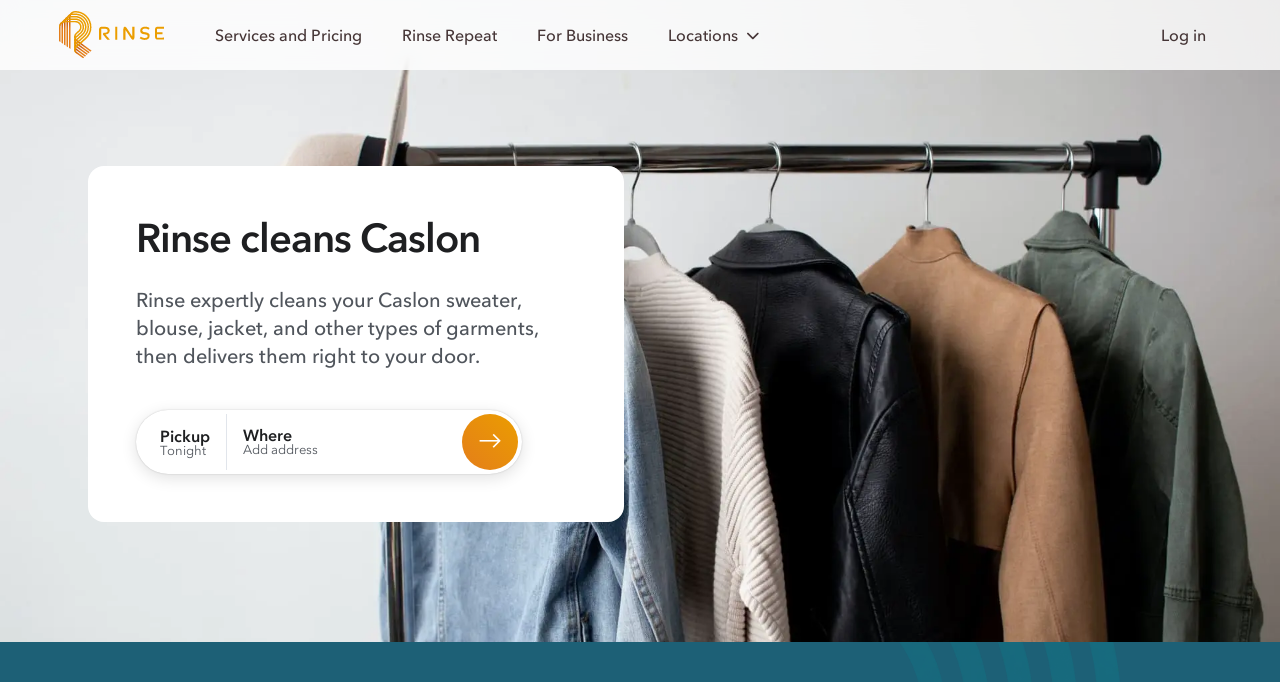

--- FILE ---
content_type: text/html; charset=utf-8
request_url: https://www.rinse.com/brand/caslon/
body_size: 22522
content:




<!doctype html>
<html lang="en-US" class="html--page--brand_seo_view " >
  <head>
    <!-- Copyright © Rinse. All rights reserved. -->
    <!-- Load Ketch Smart Tag -->
    <script>!function(){window.semaphore=window.semaphore||[],window.ketch=function(){window.semaphore.push(arguments)};var e=document.createElement("script");e.type="text/javascript",e.src="https://global.ketchcdn.com/web/v3/config/rinse/website_smart_tag/boot.js",e.defer=e.async=!0,document.getElementsByTagName("head")[0].appendChild(e)}();</script>
    <!-- Top-bar color in Safari 15 and up -->
    <meta name="theme-color" content="#FFF" media="(prefers-color-scheme: light)">
    <meta name="theme-color" content="#1E1F21" media="(prefers-color-scheme: dark)">

    <script type="text/plain" data-purposes="data_analytics" data-ketch-id="clarity">
  (function (c, l, a, r, i, t, y) {
    c[a] = c[a] || function () {
      (c[a].q = c[a].q || []).push(arguments)
    };
    t = l.createElement(r);
    t.async = 1;
    t.src = "https://www.clarity.ms/tag/" + i;
    y = l.getElementsByTagName(r)[0];
    y.parentNode.insertBefore(t, y);
  })(window, document, "clarity", "script", "3z9cwcp64e");
</script>


    <!-- Web Favicons -->
    <link rel="icon" type="image/png" sizes="16x16" href="https://static-prod.rinse.com/assets/favicon/favicon-16x16.sha256-118c0920d4.png">
    <link rel="icon" type="image/png" sizes="32x32" href="https://static-prod.rinse.com/assets/favicon/favicon-32x32.sha256-afdea908e7.png">
    <link rel="icon" type="image/png" sizes="96x96" href="https://static-prod.rinse.com/assets/favicon/favicon-96x96.sha256-1505975189.png">

    <!-- Apple Favicons -->
    <link rel="apple-touch-icon" sizes="57x57" href="https://static-prod.rinse.com/assets/favicon/apple-icon-57x57.sha256-a1da9262ef.png">
    <link rel="apple-touch-icon" sizes="60x60" href="https://static-prod.rinse.com/assets/favicon/apple-icon-60x60.sha256-501d391344.png">
    <link rel="apple-touch-icon" sizes="72x72" href="https://static-prod.rinse.com/assets/favicon/apple-icon-72x72.sha256-1a162c90f4.png">
    <link rel="apple-touch-icon" sizes="76x76" href="https://static-prod.rinse.com/assets/favicon/apple-icon-76x76.sha256-787e37e8c0.png">
    <link rel="apple-touch-icon" sizes="114x114" href="https://static-prod.rinse.com/assets/favicon/apple-icon-114x114.sha256-d51f9e563e.png">
    <link rel="apple-touch-icon" sizes="120x120" href="https://static-prod.rinse.com/assets/favicon/apple-icon-120x120.sha256-4b99a2de38.png">
    <link rel="apple-touch-icon" sizes="144x144" href="https://static-prod.rinse.com/assets/favicon/apple-icon-144x144.sha256-2e9e82e22d.png">
    <link rel="apple-touch-icon" sizes="152x152" href="https://static-prod.rinse.com/assets/favicon/apple-icon-152x152.sha256-462aa48e35.png">
    <link rel="apple-touch-icon" sizes="180x180" href="https://static-prod.rinse.com/assets/favicon/apple-icon-180x180.sha256-1bbaf687fc.png">
    <link rel="mask-icon" href="https://static-prod.rinse.com/assets/favicon/safari-pinned-tab.sha256-9db33564cd.svg" color="#e99c20">

    <!-- Android Favicons -->
    <link rel="icon" type="image/png" sizes="192x192"  href="https://static-prod.rinse.com/assets/favicon/android-icon-192x192.sha256-2df66a93e3.png">

    <!-- Microsoft Favicons -->
    <meta name="msapplication-TileImage" content="https://static-prod.rinse.com/assets/favicon/ms-icon-144x144.sha256-5fa57205e9.png">
    <meta name="msapplication-TileColor" content="#1e6177">

    <!-- Main Favicon -->
    <link rel="icon" type="image/x-icon" href="https://static-prod.rinse.com/assets/favicon/favicon.sha256-b548e1e758.ico">

    <meta name="theme-color" content="#1e6177">
    <link rel="manifest" href="https://static-prod.rinse.com/assets/favicon/site.sha256-da4beb77d2.webmanifest">

    <link href='https://www.rinse.com/brand/caslon/' rel='canonical' />


    <meta charset='utf-8' />
    <meta http-equiv='X-UA-Compatible' />
    <meta content='width=device-width, initial-scale=1' name='viewport' />

    <meta content='4503599631301448' property='twitter:account_id' />
    <meta content='75a3dd5fbef1e8b67770' name='wot-verification' />
    <meta content='4200f3365eeeb3cc91c819e3728b24e2' name='p:domain_verify' />
    <meta name="apple-mobile-web-app-title" content="Rinse">
    <meta name="application-name" content="Rinse">
    
      <script id="sentryUserInfo" type="application/json">null</script>
      <script id="sentrySampleRate" type="application/json">0.5</script>
      <script id="sentryTraceSampleRate" type="application/json">0.0001</script>
      <script id="activeExperimentAssignments" type="application/json">{"landing-splash": true, "handhold-credit-info": true, "paymentless-funnel": true, "funnel-reorder": true, "google-ads-hang-dry": true, "per-bag-payg": true, "remove-email-capture-popup": false}</script>
    

    <script type="application/ld+json">
      {
        "@context": "https://schema.org",
        "@type": "WebPage",
        "name": "/brand/caslon/",
        "@id": "https://www.rinse.com/brand/caslon/",
        "url": "https://www.rinse.com/brand/caslon/",
        "image": "https://static-prod.rinse.com/assets/favicon/android-chrome-512x512.sha256-40a727a02f.png",
        "author": {
          "@type": "Organization",
          "@id": "https://www.rinse.com/#organization"
        }
      }
    </script>

    
      
      
        <meta name="kustomer_on" content="true" />
      
    

    
    

    
      
        
      

      


    

    

    

<!-- Start Stripe -->


<script id="STRIPE_PUBLISHABLE_KEY" type="application/json">"pk_live_51LSkotKFF4KA8XkLwhHouzdpef8C37wxCDqdUkxzI9JvUkAMHFpdIEBdqdHcCMgkrJSBYcqgII8LAGnlujh5YzVi00SDixFdyq"</script>
<script async src="https://js.stripe.com/v3/"></script>
<!-- End Stripe -->

    


<!-- Start Segment -->

  
  <script type="text/javascript">
    !function(){var analytics=window.analytics=window.analytics||[];if(!analytics.initialize)if(analytics.invoked)window.console&&console.error&&console.error("Segment snippet included twice.");else{analytics.invoked=!0;analytics.methods=["trackSubmit","trackClick","trackLink","trackForm","pageview","identify","reset","group","track","ready","alias","debug","page","once","off","on","addSourceMiddleware","addIntegrationMiddleware","setAnonymousId","addDestinationMiddleware"];analytics.factory=function(t){return function(){var e=Array.prototype.slice.call(arguments);e.unshift(t);analytics.push(e);return analytics}};for(var t=0;t<analytics.methods.length;t++){var e=analytics.methods[t];analytics[e]=analytics.factory(e)}analytics.load=function(t,e){var n=document.createElement("script");n.type="text/javascript";n.async=!0;n.src="https://cdn.segment.com/analytics.js/v1/"+t+"/analytics.min.js";var a=document.getElementsByTagName("script")[0];a.parentNode.insertBefore(n,a);analytics._loadOptions=e};analytics.SNIPPET_VERSION="4.1.0";
    analytics.load("sDA9iDq27BbearrGErttv5y7d5kdW8gB", {});
    }}();
  </script>



    <!-- pixels -->
    


<!-- Start FB pixels -->
<!-- DO NOT MODIFY -->

  
    <script type="text/plain" data-purposes="advertising" data-ketch-id="facebook">
    !function(f,b,e,v,n,t,s){if(f.fbq)return;n=f.fbq=function(){n.callMethod?
    n.callMethod.apply(n,arguments):n.queue.push(arguments)};if(!f._fbq)f._fbq=n;
    n.push=n;n.loaded=!0;n.version='2.0';n.queue=[];t=b.createElement(e);t.async=!0;
    t.src=v;s=b.getElementsByTagName(e)[0];s.parentNode.insertBefore(t,s)}(window,
    document,'script','https://connect.facebook.net/en_US/fbevents.js');
    fbq('init', '974160589302295'); // Insert your pixel ID here.
    fbq('track', 'PageView');
    </script>
    <noscript><img height="1" width="1" style="display:none"
    src="https://www.facebook.com/tr?id=974160589302295&ev=PageView&noscript=1"/></noscript>
  

<!-- End FB pixels -->


<!-- Start Google Ads -->

  
    <script type="text/plain" data-purposes="advertising" data-ketch-id="google-ads" src="//www.googleadservices.com/pagead/conversion.js"></script>
    <noscript>
      <div style="display:inline;">
      <img height="1" width="1" style="border-style:none;" alt="" src="//googleads.g.doubleclick.net/pagead/viewthroughconversion/971226101/?value=0&amp;guid=ON&amp;script=0"/>
      </div>
    </noscript>
  

<!-- End Google Ads -->



  
    <script type="text/plain" data-purposes="advertising" data-ketch-id="spotify">
      (function(w, d){
        var id='spdt-capture', n='script';
        if (!d.getElementById(id)) {
          w.spdt =
            w.spdt ||
            function() {
              (w.spdt.q = w.spdt.q || []).push(arguments);
            };
          var e = d.createElement(n); e.id = id; e.async=1;
          e.src = 'https://pixel.byspotify.com/ping.min.js';
          var s = d.getElementsByTagName(n)[0];
          s.parentNode.insertBefore(e, s);
        }
        w.spdt('conf', { key: 'e6e8cc1698fe4ca4ad6159a1791cf682' });
        w.spdt('view');
      })(window, document);
    </script>
  



    

    <!-- Set JS variable(s) based on visitor's locale -->
    <script>
  window.is_signup_ab_eligible = true;

  /* Exclude visitors who are in WDC */
  /* geo_user_locale returns either the user's customer's locale (if it exists) or the locale based on IP */
  if ('Chicago' && 'Chicago' === 'Washington DC') {
    window.is_signup_ab_eligible = false;
  }
</script>


    <title>
      

        Rinse cleans and delivers Caslon

      
    </title>

    
    <link  rel="stylesheet" href="https://static-prod.rinse.com/assets/bundles/base_rebrand.1.sha256-518c4f411d.css" />
<script type="module" crossorigin="" src="https://static-prod.rinse.com/assets/bundles/base_rebrand.1.sha256-8afafc52a6.js"></script>
<link href="https://static-prod.rinse.com/assets/bundles/internal_customer_edit_inner.1.sha256-ce62c6ff14.js" type="text/javascript" crossorigin="anonymous" rel="modulepreload" as="script" />
<link href="https://static-prod.rinse.com/assets/bundles/uikit.1.sha256-aed3e275fe.js" type="text/javascript" crossorigin="anonymous" rel="modulepreload" as="script" />
<link href="https://static-prod.rinse.com/assets/bundles/js.cookie.1.sha256-b274c81169.js" type="text/javascript" crossorigin="anonymous" rel="modulepreload" as="script" />
<link href="https://static-prod.rinse.com/assets/bundles/tracking.1.sha256-feb0a991ec.js" type="text/javascript" crossorigin="anonymous" rel="modulepreload" as="script" />
<link href="https://static-prod.rinse.com/assets/bundles/utils.1.sha256-fee78a5904.js" type="text/javascript" crossorigin="anonymous" rel="modulepreload" as="script" />
<link href="https://static-prod.rinse.com/assets/bundles/scroll-background-color.1.sha256-a5a25e6097.js" type="text/javascript" crossorigin="anonymous" rel="modulepreload" as="script" />
<link href="https://static-prod.rinse.com/assets/bundles/sentry.1.sha256-1c26882317.js" type="text/javascript" crossorigin="anonymous" rel="modulepreload" as="script" />
<link href="https://static-prod.rinse.com/assets/bundles/array.1.sha256-7b0f106680.js" type="text/javascript" crossorigin="anonymous" rel="modulepreload" as="script" />
<link href="https://static-prod.rinse.com/assets/bundles/isValidNumber.1.sha256-b8a3a6cc20.js" type="text/javascript" crossorigin="anonymous" rel="modulepreload" as="script" />
<link href="https://static-prod.rinse.com/assets/bundles/exports.1.sha256-e7ea12f564.js" type="text/javascript" crossorigin="anonymous" rel="modulepreload" as="script" />
<link href="https://static-prod.rinse.com/assets/bundles/_commonjsHelpers.1.sha256-53d4d30fd9.js" type="text/javascript" crossorigin="anonymous" rel="modulepreload" as="script" />
<link href="https://static-prod.rinse.com/assets/bundles/index.1.sha256-7c8094d5f3.js" type="text/javascript" crossorigin="anonymous" rel="modulepreload" as="script" />
<link href="https://static-prod.rinse.com/assets/bundles/index.1.sha256-fb1fdb11df.js" type="text/javascript" crossorigin="anonymous" rel="modulepreload" as="script" />
<link href="https://static-prod.rinse.com/assets/bundles/typeof.1.sha256-340f9cdb42.js" type="text/javascript" crossorigin="anonymous" rel="modulepreload" as="script" />
<link href="https://static-prod.rinse.com/assets/bundles/get.1.sha256-f0a0214f93.js" type="text/javascript" crossorigin="anonymous" rel="modulepreload" as="script" />
<link href="https://static-prod.rinse.com/assets/bundles/_Map.1.sha256-3ffd1c6439.js" type="text/javascript" crossorigin="anonymous" rel="modulepreload" as="script" />
<link href="https://static-prod.rinse.com/assets/bundles/isObject.1.sha256-4f71b8ea89.js" type="text/javascript" crossorigin="anonymous" rel="modulepreload" as="script" />
<link href="https://static-prod.rinse.com/assets/bundles/isSymbol.1.sha256-ed100792db.js" type="text/javascript" crossorigin="anonymous" rel="modulepreload" as="script" />
<link href="https://static-prod.rinse.com/assets/bundles/_MapCache.1.sha256-b43cd626f7.js" type="text/javascript" crossorigin="anonymous" rel="modulepreload" as="script" />
<link href="https://static-prod.rinse.com/assets/bundles/_baseSlice.1.sha256-d26129d06f.js" type="text/javascript" crossorigin="anonymous" rel="modulepreload" as="script" />
<link href="https://static-prod.rinse.com/assets/bundles/_baseAssignValue.1.sha256-47d8b8b126.js" type="text/javascript" crossorigin="anonymous" rel="modulepreload" as="script" />
<link href="https://static-prod.rinse.com/assets/bundles/_baseIteratee.1.sha256-b069e84fc1.js" type="text/javascript" crossorigin="anonymous" rel="modulepreload" as="script" />
<link href="https://static-prod.rinse.com/assets/bundles/_baseIsEqual.1.sha256-c661cc1e97.js" type="text/javascript" crossorigin="anonymous" rel="modulepreload" as="script" />
<link href="https://static-prod.rinse.com/assets/bundles/_getTag.1.sha256-fe0a70b9f8.js" type="text/javascript" crossorigin="anonymous" rel="modulepreload" as="script" />
<link href="https://static-prod.rinse.com/assets/bundles/normalizeArguments.1.sha256-8102b8f100.js" type="text/javascript" crossorigin="anonymous" rel="modulepreload" as="script" />
    
  <!-- Data for WashAndFoldComparisonModal -->
  


<script id="schedule_pickup_url" type="application/json">"/customers/signup/"</script>


<script id="rinse_repeat_landing_url" type="application/json">"/repeat/"</script>

<script id="rinse_repeat_lowest_per_pound_price_plus" type="application/json">{"amount": "1.638888888888888888888888889", "currency": "USD", "type": "Money"}</script>
<script id="rr_savings_percentage" type="application/json">60</script>
<script id="rr_plus_monthly_other_services_amount" type="application/json">{"amount": "10.00", "currency": "USD", "type": "Money"}</script>

<script id="wash_and_fold_per_pound_price" type="application/json">{"amount": "2.99", "currency": "USD", "type": "Money"}</script>

<script id="service_fee" type="application/json">{"amount": "5.00", "currency": "USD", "type": "Money"}</script>
<script id="standard_delivery_fee" type="application/json">{"amount": "9.95", "currency": "USD", "type": "Money"}</script>
<script id="rush_delivery_fee" type="application/json">{"amount": "9.95", "currency": "USD", "type": "Money"}</script>


<script id="total_reviews" type="application/json">6000</script>


<script id="average_rating" type="application/json">"4.6"</script>

<!-- For HouseholdItemPricingModal -->
<script id="wash_and_fold_prices" type="application/json">[{"name": "Bath mat", "price": {"amount": "6.00", "currency": "USD", "type": "Money"}, "on_sale": false, "img": "rebrand/img/pricing/bath-mats.png", "slug": "bath-mats", "icon_img_path": "rebrand/img/icons/garments/mat.icon.svg", "icon_name": "mat"}, {"name": "Comforter", "price": {"amount": "39.95", "currency": "USD", "type": "Money"}, "on_sale": false, "img": "rebrand/img/pricing/comforter.png", "slug": "comforter", "icon_img_path": "rebrand/img/icons/garments/duvet.icon.svg", "icon_name": "duvet"}, {"name": "Duvet", "price": {"amount": "39.95", "currency": "USD", "type": "Money"}, "on_sale": false, "img": "rebrand/img/pricing/comforter_2.png", "slug": "comforter_2", "icon_img_path": "rebrand/img/icons/garments/bedsheets.icon.svg", "icon_name": "bedsheets"}, {"name": "Duvet cover", "price": {"amount": "15.00", "currency": "USD", "type": "Money"}, "on_sale": false, "img": "rebrand/img/pricing/duvet-cover.png", "slug": "duvet-cover", "icon_img_path": "rebrand/img/icons/garments/duvet.icon.svg", "icon_name": "duvet"}]</script>


  <!-- For RushDeliveryModal -->
  <script id="rush_delivery_fee" type="application/json">{"amount": "9.95", "currency": "USD", "type": "Money"}</script>

  <link  rel="stylesheet" href="https://static-prod.rinse.com/assets/bundles/styles.1.sha256-5e12e47ecc.css" />
<link  rel="stylesheet" href="https://static-prod.rinse.com/assets/bundles/index.1.sha256-eb66fc894b.css" />
<link  rel="stylesheet" href="https://static-prod.rinse.com/assets/bundles/index.1.sha256-d06e67c6ca.css" />
<link  rel="stylesheet" href="https://static-prod.rinse.com/assets/bundles/index.1.sha256-a0dcef8aee.css" />
<link  rel="stylesheet" href="https://static-prod.rinse.com/assets/bundles/index.1.sha256-54c6e56101.css" />
<link  rel="stylesheet" href="https://static-prod.rinse.com/assets/bundles/scroll-background-opacity.1.sha256-0cc729a79e.css" />
<link  rel="stylesheet" href="https://static-prod.rinse.com/assets/bundles/index.1.sha256-92749c0a12.css" />
<link  rel="stylesheet" href="https://static-prod.rinse.com/assets/bundles/index.1.sha256-28cbcd3724.css" />
<link  rel="stylesheet" href="https://static-prod.rinse.com/assets/bundles/seo-brand.1.sha256-2978b64da2.css" />
<script type="module" crossorigin="" src="https://static-prod.rinse.com/assets/bundles/seo_brand.1.sha256-8e351093d0.js"></script>
<link href="https://static-prod.rinse.com/assets/bundles/tracking.1.sha256-feb0a991ec.js" type="text/javascript" crossorigin="anonymous" rel="modulepreload" as="script" />
<link href="https://static-prod.rinse.com/assets/bundles/utils.1.sha256-fee78a5904.js" type="text/javascript" crossorigin="anonymous" rel="modulepreload" as="script" />
<link href="https://static-prod.rinse.com/assets/bundles/initializeLeadCapturePopup.1.sha256-81b0c20238.js" type="text/javascript" crossorigin="anonymous" rel="modulepreload" as="script" />
<link href="https://static-prod.rinse.com/assets/bundles/internal_customer_edit_inner.1.sha256-ce62c6ff14.js" type="text/javascript" crossorigin="anonymous" rel="modulepreload" as="script" />
<link href="https://static-prod.rinse.com/assets/bundles/js.cookie.1.sha256-b274c81169.js" type="text/javascript" crossorigin="anonymous" rel="modulepreload" as="script" />
<link href="https://static-prod.rinse.com/assets/bundles/index.1.sha256-7c8094d5f3.js" type="text/javascript" crossorigin="anonymous" rel="modulepreload" as="script" />
<link href="https://static-prod.rinse.com/assets/bundles/exports.1.sha256-e7ea12f564.js" type="text/javascript" crossorigin="anonymous" rel="modulepreload" as="script" />
<link href="https://static-prod.rinse.com/assets/bundles/_commonjsHelpers.1.sha256-53d4d30fd9.js" type="text/javascript" crossorigin="anonymous" rel="modulepreload" as="script" />
<link href="https://static-prod.rinse.com/assets/bundles/index.1.sha256-fb1fdb11df.js" type="text/javascript" crossorigin="anonymous" rel="modulepreload" as="script" />
<link href="https://static-prod.rinse.com/assets/bundles/typeof.1.sha256-340f9cdb42.js" type="text/javascript" crossorigin="anonymous" rel="modulepreload" as="script" />
<link href="https://static-prod.rinse.com/assets/bundles/index.1.sha256-f141b66e24.js" type="text/javascript" crossorigin="anonymous" rel="modulepreload" as="script" />
<link href="https://static-prod.rinse.com/assets/bundles/index.1.sha256-5e412c40c5.js" type="text/javascript" crossorigin="anonymous" rel="modulepreload" as="script" />
<link href="https://static-prod.rinse.com/assets/bundles/yup.1.sha256-c2e3ba6066.js" type="text/javascript" crossorigin="anonymous" rel="modulepreload" as="script" />
<link href="https://static-prod.rinse.com/assets/bundles/index.esm.1.sha256-117a6071f7.js" type="text/javascript" crossorigin="anonymous" rel="modulepreload" as="script" />
<link href="https://static-prod.rinse.com/assets/bundles/index.1.sha256-ff8e22613e.js" type="text/javascript" crossorigin="anonymous" rel="modulepreload" as="script" />
<link href="https://static-prod.rinse.com/assets/bundles/array.1.sha256-7b0f106680.js" type="text/javascript" crossorigin="anonymous" rel="modulepreload" as="script" />
<link href="https://static-prod.rinse.com/assets/bundles/get.1.sha256-f0a0214f93.js" type="text/javascript" crossorigin="anonymous" rel="modulepreload" as="script" />
<link href="https://static-prod.rinse.com/assets/bundles/_Map.1.sha256-3ffd1c6439.js" type="text/javascript" crossorigin="anonymous" rel="modulepreload" as="script" />
<link href="https://static-prod.rinse.com/assets/bundles/isObject.1.sha256-4f71b8ea89.js" type="text/javascript" crossorigin="anonymous" rel="modulepreload" as="script" />
<link href="https://static-prod.rinse.com/assets/bundles/isSymbol.1.sha256-ed100792db.js" type="text/javascript" crossorigin="anonymous" rel="modulepreload" as="script" />
<link href="https://static-prod.rinse.com/assets/bundles/_MapCache.1.sha256-b43cd626f7.js" type="text/javascript" crossorigin="anonymous" rel="modulepreload" as="script" />
<link href="https://static-prod.rinse.com/assets/bundles/_baseSlice.1.sha256-d26129d06f.js" type="text/javascript" crossorigin="anonymous" rel="modulepreload" as="script" />
<link href="https://static-prod.rinse.com/assets/bundles/_baseAssignValue.1.sha256-47d8b8b126.js" type="text/javascript" crossorigin="anonymous" rel="modulepreload" as="script" />
<link href="https://static-prod.rinse.com/assets/bundles/_baseIteratee.1.sha256-b069e84fc1.js" type="text/javascript" crossorigin="anonymous" rel="modulepreload" as="script" />
<link href="https://static-prod.rinse.com/assets/bundles/_baseIsEqual.1.sha256-c661cc1e97.js" type="text/javascript" crossorigin="anonymous" rel="modulepreload" as="script" />
<link href="https://static-prod.rinse.com/assets/bundles/_getTag.1.sha256-fe0a70b9f8.js" type="text/javascript" crossorigin="anonymous" rel="modulepreload" as="script" />
<link href="https://static-prod.rinse.com/assets/bundles/RinseButton.1.sha256-6ac92f5970.js" type="text/javascript" crossorigin="anonymous" rel="modulepreload" as="script" />
<link href="https://static-prod.rinse.com/assets/bundles/Button.1.sha256-b718465c6b.js" type="text/javascript" crossorigin="anonymous" rel="modulepreload" as="script" />
<link href="https://static-prod.rinse.com/assets/bundles/index.1.sha256-882ffad555.js" type="text/javascript" crossorigin="anonymous" rel="modulepreload" as="script" />
<link href="https://static-prod.rinse.com/assets/bundles/styles.1.sha256-fd8b774b4d.js" type="text/javascript" crossorigin="anonymous" rel="modulepreload" as="script" />
<link href="https://static-prod.rinse.com/assets/bundles/index.1.sha256-d2fe8cb6f1.js" type="text/javascript" crossorigin="anonymous" rel="modulepreload" as="script" />
<link href="https://static-prod.rinse.com/assets/bundles/notifications.1.sha256-726a820f17.js" type="text/javascript" crossorigin="anonymous" rel="modulepreload" as="script" />
<link href="https://static-prod.rinse.com/assets/bundles/uikit.1.sha256-aed3e275fe.js" type="text/javascript" crossorigin="anonymous" rel="modulepreload" as="script" />
<link href="https://static-prod.rinse.com/assets/bundles/validation.1.sha256-4b90ea46f2.js" type="text/javascript" crossorigin="anonymous" rel="modulepreload" as="script" />
<link href="https://static-prod.rinse.com/assets/bundles/isValidNumber.1.sha256-b8a3a6cc20.js" type="text/javascript" crossorigin="anonymous" rel="modulepreload" as="script" />
<link href="https://static-prod.rinse.com/assets/bundles/normalizeArguments.1.sha256-8102b8f100.js" type="text/javascript" crossorigin="anonymous" rel="modulepreload" as="script" />
<link href="https://static-prod.rinse.com/assets/bundles/leadCaptureUtils.1.sha256-3e135fb500.js" type="text/javascript" crossorigin="anonymous" rel="modulepreload" as="script" />
<link href="https://static-prod.rinse.com/assets/bundles/dataHooks.1.sha256-16c477dfa8.js" type="text/javascript" crossorigin="anonymous" rel="modulepreload" as="script" />
<link href="https://static-prod.rinse.com/assets/bundles/stringUtils.1.sha256-ab915cdbd9.js" type="text/javascript" crossorigin="anonymous" rel="modulepreload" as="script" />
<link href="https://static-prod.rinse.com/assets/bundles/EmailInputController.1.sha256-71fb83affb.js" type="text/javascript" crossorigin="anonymous" rel="modulepreload" as="script" />
<link href="https://static-prod.rinse.com/assets/bundles/TextInput.1.sha256-616bf17713.js" type="text/javascript" crossorigin="anonymous" rel="modulepreload" as="script" />
<link href="https://static-prod.rinse.com/assets/bundles/useEffectOnce.1.sha256-9ebea547ea.js" type="text/javascript" crossorigin="anonymous" rel="modulepreload" as="script" />
<link href="https://static-prod.rinse.com/assets/bundles/PhoneNumberInputController.1.sha256-c3c0021883.js" type="text/javascript" crossorigin="anonymous" rel="modulepreload" as="script" />
<link href="https://static-prod.rinse.com/assets/bundles/TextInputIcon.1.sha256-3cd7e7bd9b.js" type="text/javascript" crossorigin="anonymous" rel="modulepreload" as="script" />
<link href="https://static-prod.rinse.com/assets/bundles/phoneUtils.1.sha256-12f08d2a44.js" type="text/javascript" crossorigin="anonymous" rel="modulepreload" as="script" />
<link href="https://static-prod.rinse.com/assets/bundles/experiments.1.sha256-7038757c9b.js" type="text/javascript" crossorigin="anonymous" rel="modulepreload" as="script" />
<link href="https://static-prod.rinse.com/assets/bundles/index.1.sha256-7b6b5968c6.js" type="text/javascript" crossorigin="anonymous" rel="modulepreload" as="script" />
<link href="https://static-prod.rinse.com/assets/bundles/groupBy.1.sha256-8ed16a03eb.js" type="text/javascript" crossorigin="anonymous" rel="modulepreload" as="script" />
<link href="https://static-prod.rinse.com/assets/bundles/_baseEach.1.sha256-4fbc2ccc48.js" type="text/javascript" crossorigin="anonymous" rel="modulepreload" as="script" />
<link href="https://static-prod.rinse.com/assets/bundles/sortBy.1.sha256-d8cc57717c.js" type="text/javascript" crossorigin="anonymous" rel="modulepreload" as="script" />
<link href="https://static-prod.rinse.com/assets/bundles/useLocation.1.sha256-16c098db4c.js" type="text/javascript" crossorigin="anonymous" rel="modulepreload" as="script" />
<link href="https://static-prod.rinse.com/assets/bundles/util.1.sha256-ff4825489b.js" type="text/javascript" crossorigin="anonymous" rel="modulepreload" as="script" />
<link href="https://static-prod.rinse.com/assets/bundles/index.1.sha256-b3bc5587cb.js" type="text/javascript" crossorigin="anonymous" rel="modulepreload" as="script" />
<link href="https://static-prod.rinse.com/assets/bundles/hoist-non-react-statics.cjs.1.sha256-a97fcc1e0f.js" type="text/javascript" crossorigin="anonymous" rel="modulepreload" as="script" />
<link href="https://static-prod.rinse.com/assets/bundles/useSelector.1.sha256-431a2c5661.js" type="text/javascript" crossorigin="anonymous" rel="modulepreload" as="script" />
<link href="https://static-prod.rinse.com/assets/bundles/setUpFadeOnScrollPastHero.1.sha256-bd5b4b52ee.js" type="text/javascript" crossorigin="anonymous" rel="modulepreload" as="script" />
<link href="https://static-prod.rinse.com/assets/bundles/moment.1.sha256-e1e16e85b3.js" type="text/javascript" crossorigin="anonymous" rel="modulepreload" as="script" />
<link href="https://static-prod.rinse.com/assets/bundles/constants.1.sha256-1ac1e5c474.js" type="text/javascript" crossorigin="anonymous" rel="modulepreload" as="script" />
<link href="https://static-prod.rinse.com/assets/bundles/index.1.sha256-2f32cb40af.js" type="text/javascript" crossorigin="anonymous" rel="modulepreload" as="script" />
<link href="https://static-prod.rinse.com/assets/bundles/nav-right-fade-in.1.sha256-c49892a5ff.js" type="text/javascript" crossorigin="anonymous" rel="modulepreload" as="script" />
<link href="https://static-prod.rinse.com/assets/bundles/scroll-background-opacity.1.sha256-9805570deb.js" type="text/javascript" crossorigin="anonymous" rel="modulepreload" as="script" />
<link href="https://static-prod.rinse.com/assets/bundles/ModalTriggerLink.1.sha256-c22a0d1edc.js" type="text/javascript" crossorigin="anonymous" rel="modulepreload" as="script" />
<link href="https://static-prod.rinse.com/assets/bundles/index.1.sha256-50d4aa13a2.js" type="text/javascript" crossorigin="anonymous" rel="modulepreload" as="script" />
<link href="https://static-prod.rinse.com/assets/bundles/videos.1.sha256-49613cfbc7.js" type="text/javascript" crossorigin="anonymous" rel="modulepreload" as="script" />
<link href="https://static-prod.rinse.com/assets/bundles/constants.1.sha256-7a8244c1f4.js" type="text/javascript" crossorigin="anonymous" rel="modulepreload" as="script" />
<link href="https://static-prod.rinse.com/assets/bundles/garmentIcons.1.sha256-2c5f7bdea5.js" type="text/javascript" crossorigin="anonymous" rel="modulepreload" as="script" />
<link href="https://static-prod.rinse.com/assets/bundles/index.1.sha256-d404485099.js" type="text/javascript" crossorigin="anonymous" rel="modulepreload" as="script" />
<link href="https://static-prod.rinse.com/assets/bundles/injectHowItWorksModals.1.sha256-bada82f859.js" type="text/javascript" crossorigin="anonymous" rel="modulepreload" as="script" />
<link href="https://static-prod.rinse.com/assets/bundles/index.1.sha256-bbf780b409.js" type="text/javascript" crossorigin="anonymous" rel="modulepreload" as="script" />
<link href="https://static-prod.rinse.com/assets/bundles/index.1.sha256-e173a4d61e.js" type="text/javascript" crossorigin="anonymous" rel="modulepreload" as="script" />

    <link href="https://static-prod.rinse.com/assets/bundles/bebas-neue-latin.1.sha256-a8346046a8.woff2" as="font" crossorigin="" rel="preload" />
    
    <link href="https://static-prod.rinse.com/assets/bundles/36D3A8_1_0.1.sha256-125d19e842.woff2" as="font" crossorigin="" rel="preload" />
    <link href="https://static-prod.rinse.com/assets/bundles/36D3A8_2_0.1.sha256-3eb7fb4775.woff2" as="font" crossorigin="" rel="preload" />
    <link href="https://static-prod.rinse.com/assets/bundles/36D3A8_3_0.1.sha256-e73e2f9443.woff2" as="font" crossorigin="" rel="preload" />
    <link href="https://static-prod.rinse.com/assets/bundles/36D3A8_4_0.1.sha256-6b01a4f632.woff2" as="font" crossorigin="" rel="preload" />


    
      <script id="customer_do_not_sell" type="application/json">false</script>
      <script id="allow_ads" type="application/json">true</script>
      <script id="allow_analytics" type="application/json">true</script>
    

    <script id="is_authenticated" type="application/json">false</script>

    
    
 

    
  <meta name="video__url--dc" content="https://video.rinse.com/assets/rebrand/video/service--dry-cleaning.mp4">
  <meta name="video-poster__url--dc"
        content="https://static-prod.rinse.com/assets/rebrand/img/services/dry-cleaning.sha256-df80db98e5.webp">
  <meta name="video__url--wf" content="https://video.rinse.com/assets/rebrand/video/service--wash-and-fold.mp4">
  <meta name="video-poster__url--wf"
        content="https://static-prod.rinse.com/assets/rebrand/img/services/wash-fold.sha256-9719c86497.webp">

  <meta name="description" content="Rinse is the most-trusted provider for cleaning Caslon. Rinse will pick up, professionally clean, and deliver!" />

  <meta name="twitter:card" content="summary"/>
  <meta name="twitter:site" content="@Rinse"/>

  <meta property="og:type" content="website" />
  <meta property="og:title" content="Rinse Dry Cleaning & Laundry - Caslon" />
  <meta property="og:description" content="Rinse is the most-trusted provider for cleaning Caslon. Rinse will pick up, professionally clean, and deliver!" />
  <meta property="og:url" content="https://rinse.com/brand/caslon/" />
  <meta property="og:site_name" content="Rinse" />


  </head>



  <body id="brand_seo_view"
        class="background--white preload preload-sticky page--brand_seo_view">

    

    

    
      
        
      
    

    
    <ul class="rinse-button--primary__skip-links skip-links">
      <li><a href="#main-content" class="hero-cta-callout__button rinse-button rinse-button--primary__skip-links" role="button">Skip to Main Content</a></li>
    </ul>
    

    <div class=" uk-offcanvas-content page__wrapper content__container content__container--sticky-footer">

      

      
  

<div class="navbar__wrapper navbar__wrapper--over-image-bg">

  

  <nav id="navbar"
    class="navbar uk-navbar uk-navbar-container uk-navbar-transparent navbar--seo navbar--with-dynamic-schedule-cta-right"
    uk-navbar
  >
    <!-- Note: navbar--full shows only on devices wider than tablet (>1024px) -->
    <div class="navbar--pages navbar--full uk-navbar-left "
      
    >
      <ul class="nav uk-navbar-nav">

        <li class="nav-item nav-item--logo nav-item--home">
          <a id="nav__a--home"
             class="nav__link"
             href="/"
             aria-label="Home">
            <figure class="figure--logo logo--nav-left" role="none" aria-hidden="true"></figure>
          </a>
        </li>

        <li class="nav-item nav-item--services-pricing">
          <a id="nav__a--services-pricing"
             class="nav__link "
             href="/services-pricing/">Services and Pricing</a>
        </li>

        <li class="nav-item nav-item--rinse-repeat">
          <a id="nav__a--rinse-repeat"
             class="nav__link "
             href="/repeat/">Rinse Repeat</a>
        </li>

        <li class="nav-item nav-item--partner">
          <a id="nav__a--partner"
             class="nav__link "
             href="/partner/">For Business</a>
        </li>

        <li class="nav-item nav-item--locations">
          <a id="nav__a--locations"
             class="nav__link"
             href="#"
             aria-haspopup="true"
          >Locations <span class="rinse-icon rinse-icon--chevron-down nav__dropdown-chevron" aria-hidden="true"></span></a>
          <div class="nav__dropdown uk-navbar-dropdown" uk-dropdown="offset: -8;mode: click;">
            <ul class="uk-nav uk-navbar-dropdown-nav">
              <li class="nav__dropdown-item">
                <a class="nav__dropdown-link" href="/dry-cleaning-laundry-service-san-francisco/">San Francisco Bay Area</a>
              </li>

              <li class="nav__dropdown-item">
                <a class="nav__dropdown-link" href="/dry-cleaning-laundry-service-new-york/">New York</a>
              </li>

              <li class="nav__dropdown-item">
                <a class="nav__dropdown-link" href="/dry-cleaning-laundry-service-los-angeles/">Los Angeles</a>
              </li>

              <li class="nav__dropdown-item">
                <a class="nav__dropdown-link" href="/dry-cleaning-laundry-service-washington-dc/">D.C. Metro Area</a>
              </li>

              <li class="nav__dropdown-item">
                <a class="nav__dropdown-link" href="/dry-cleaning-laundry-service-chicago/">Chicago</a>
              </li>

              <li class="nav__dropdown-item">
                <a class="nav__dropdown-link" href="/dry-cleaning-laundry-service-toronto/">Toronto</a>
              </li>

              <li class="nav__dropdown-item">
                <a class="nav__dropdown-link" href="/dry-cleaning-laundry-service-boston/">Boston</a>
              </li>

              <li class="nav__dropdown-item">
                <a class="nav__dropdown-link" href="/dry-cleaning-laundry-service-austin/">Austin</a>
              </li>

              <li class="nav__dropdown-item">
                <a class="nav__dropdown-link" href="/dry-cleaning-laundry-service-new-jersey/">New Jersey</a>
              </li>

              <li class="nav__dropdown-item">
                <a class="nav__dropdown-link" href="/dry-cleaning-laundry-service-seattle/">Seattle</a>
              </li>

              <li class="nav__dropdown-item">
                <a class="nav__dropdown-link" href="/dry-cleaning-laundry-service-san-jose/">San Jose</a>
              </li>

              <li class="nav__dropdown-item">
                <a class="nav__dropdown-link" href="/dry-cleaning-laundry-service-oakland/">Oakland</a>
              </li>
            </ul>
          </div>
        </li>
      </ul>
    </div><!-- .navbar--pages -->

    <div class="navbar--actions navbar--full uk-navbar-right "
      
    >
      <!-- When using_fade_in_right_cta, this will fade in/out opposite the ul that follows; start this faded out -->
      <ul class="nav uk-navbar-nav"
        
          data-nav-fade-in-on-scroll
          style="opacity: 0; visibility: hidden;"
        
      >
        



  <li class="nav-item nav-item--log-in">
    
      <a data-go-to-login="header" class="nav__link nav__link--log-in" href="/accounts/login/">Log in</a>
    
  </li>




        
        
          
            



<a href="/customers/signup/"
  class="dynamic-schedule-cta background--light "
  data-dynamic-schedule-cta="nav"
  data-schedule-pickup-cta
  data-segment-cta="dynamic-schedule-cta"
  data-segment-cta-location="nav"
  
  data-select-service=""
  data-testid="nav-right-button"
  
>
  <div class="dynamic-schedule-cta__content">
    <div
      class="dynamic-schedule-cta__clickable-area"
      data-dynamic-schedule-cta-area="pickup"
    >
      <strong class="dynamic-schedule-cta__heading">Pickup</strong>
      <span class="dynamic-schedule-cta__text" data-dynamic-cta-pickup>
        Tonight
        
      </span>
    </div>
    <div class="dynamic-schedule-cta__divider"></div>
    <div class="dynamic-schedule-cta__clickable-area"
      data-dynamic-schedule-cta-area="where"
    >
      <strong class="dynamic-schedule-cta__heading">Where</strong>
      <span
        class="dynamic-schedule-cta__text dynamic-schedule-cta__text--address"
        data-dynamic-cta-address
      >
        Add address
        
      </span>
    </div>
  </div>
  <div class="dynamic-schedule-cta__icon-circle rinse-button--primary-new no-transform" aria-hidden="true"
    data-dynamic-schedule-cta-area="arrow"
  >
    <span class="dynamic-schedule-cta__icon rinse-icon rinse-icon--arrow-right-long"></span>
  </div>
</a>

          
        
        

      </ul>

      
      <!-- When using_fade_in_right_cta, this will fade out/in opposite the ul above; this starts showing. -->
        <ul class="nav uk-navbar-nav"
          data-nav-fade-out-on-scroll
          style="position: absolute; right: 0;"
        >
          



  <li class="nav-item nav-item--log-in">
    
      <a data-go-to-login="header" class="nav__link nav__link--log-in" href="/accounts/login/">Log in</a>
    
  </li>



        </ul>
      
    </div><!-- .navbar--full.navbar--actions -->


    <!-- Note: navbar--narrow shows only on narrow devices (<1024px width) -->
    <div class="navbar--narrow uk-navbar-left navbar__nav-left--narrow "
      
    >
      <ul class="nav uk-navbar-nav">
        <li class="nav-item nav-item--menu">
          <a id="nav__trigger--offcanvas"
             class="nav__link nav__link--open-offcanvas"
             href="#nav--mobile"
             aria-label="Menu"
             uk-toggle>
            <span class="rinse-icon--align-left"></span>
          </a>
        </li>
      </ul>
    </div>

    <div class="navbar--narrow uk-navbar-center">
      
      <a id="nav__a--home--logo"
        class="uk-navbar-item uk-logo nav__link "
        href="/"
        aria-label="Home"
        
      >
        <figure class="figure--logo logo--nav-center"></figure>
      </a>
    </div>

    <div class="navbar--narrow uk-navbar-right navbar__nav-right--narrow "
      
    >
      <ul class="nav uk-navbar-nav">
        

        
      </ul>
    </div>
  </nav>

  

</div>



      
  
  <!-- To use, also call setUpFadeOnScrollPastHero(); in JS. -->

<div class="fixed-bottom-center-cta-wrapper"
  data-fade-in-below-hero
  data-match-background-color
  style="opacity: 0; visibility: hidden;"
>
  



<a href="/customers/signup/"
  class="dynamic-schedule-cta background--light "
  data-dynamic-schedule-cta="fixed-bottom"
  data-schedule-pickup-cta
  data-segment-cta="dynamic-schedule-cta"
  data-segment-cta-location="fixed-bottom"
  
  data-select-service=""
  data-testid="fixed-mobile-cta-button"
  
>
  <div class="dynamic-schedule-cta__content">
    <div
      class="dynamic-schedule-cta__clickable-area"
      data-dynamic-schedule-cta-area="pickup"
    >
      <strong class="dynamic-schedule-cta__heading">Pickup</strong>
      <span class="dynamic-schedule-cta__text" data-dynamic-cta-pickup>
        Tonight
        
      </span>
    </div>
    <div class="dynamic-schedule-cta__divider"></div>
    <div class="dynamic-schedule-cta__clickable-area"
      data-dynamic-schedule-cta-area="where"
    >
      <strong class="dynamic-schedule-cta__heading">Where</strong>
      <span
        class="dynamic-schedule-cta__text dynamic-schedule-cta__text--address"
        data-dynamic-cta-address
      >
        Add address
        
      </span>
    </div>
  </div>
  <div class="dynamic-schedule-cta__icon-circle rinse-button--primary-new no-transform" aria-hidden="true"
    data-dynamic-schedule-cta-area="arrow"
  >
    <span class="dynamic-schedule-cta__icon rinse-icon rinse-icon--arrow-right-long"></span>
  </div>
</a>

</div>

  <script id="show_lead_capture_popup" type="application/json">true</script>
  
    <script id="lead_capture_discount_amount" type="application/json">{"amount": "20.00", "currency": "USD", "type": "Money"}</script>
    <script id="lead_capture_campaign_code" type="application/json">"homepage-email-capture"</script>
  
  <div id="seo-popup-react-container"></div>


      <div class="ribbon__container ribbon__container--base ribbon__container--base--brand_seo_view">
        
      </div>

      <main id="main-content" tabindex="-1" class=" main--sticky-footer ">
        

  <div class="hide@s background-image--page background-image--page--seo background-image--page--seo-brand"
       data-scroll-background-opacity
       data-scroll-background-opacity-distance="0.3"></div>
  <div id="seo__bg-mask" class="hide@s seo__hero-mask seo__hero-mask--seo-brand"></div>

  <section class="section section--hero section--hero--seo hero--seo-brand"
           data-background-color="white">

    <div class="seo-hero-content-box seo-hero-content-box--brand">
      <h1 class="hero-title hero-title--seo hero-title--seo-brand">
        Rinse cleans Caslon
      </h1>

      <div class="hero-subtitle hero-subtitle--seo hero-subtitle--seo-brand">
        Rinse expertly cleans your Caslon sweater, blouse, jacket,
        and other types of garments, then delivers them right to your door.
      </div>

      <div class="landing-hero-input-form-wrapper landing-hero-input-form-wrapper--seo-hero">
        



<a href="/customers/signup/"
  class="dynamic-schedule-cta background--light "
  data-dynamic-schedule-cta="hero"
  data-schedule-pickup-cta
  data-segment-cta="dynamic-schedule-cta"
  data-segment-cta-location="hero"
  
  
  data-testid=""
  
>
  <div class="dynamic-schedule-cta__content">
    <div
      class="dynamic-schedule-cta__clickable-area"
      data-dynamic-schedule-cta-area="pickup"
    >
      <strong class="dynamic-schedule-cta__heading">Pickup</strong>
      <span class="dynamic-schedule-cta__text" data-dynamic-cta-pickup>
        Tonight
        
      </span>
    </div>
    <div class="dynamic-schedule-cta__divider"></div>
    <div class="dynamic-schedule-cta__clickable-area"
      data-dynamic-schedule-cta-area="where"
    >
      <strong class="dynamic-schedule-cta__heading">Where</strong>
      <span
        class="dynamic-schedule-cta__text dynamic-schedule-cta__text--address"
        data-dynamic-cta-address
      >
        Add address
        
      </span>
    </div>
  </div>
  <div class="dynamic-schedule-cta__icon-circle rinse-button--primary-new no-transform" aria-hidden="true"
    data-dynamic-schedule-cta-area="arrow"
  >
    <span class="dynamic-schedule-cta__icon rinse-icon rinse-icon--arrow-right-long"></span>
  </div>
</a>

      </div>
    </div>
  </section>


  
    <section class="section section--vert-padding-large section--seo-brand section--seo-brand-description background--teal">
      <h2 class="heading section__heading heading--medium">About Caslon</h2>
      <p class="section__p">
        Caslon is a women&#x27;s wear brand distributed exclusively by the fashion retailer Nordstrom. Caslon&#x27;s offers a range of cozy knitwear, footwear, and casual separates at an affordable price. Consumers can purchase its range in-store, via its e-commerce website, or in any of Nordstrom&#x27;s 100 locations across the United States. 
      </p>
    </section>
  


  <section class="section section--vert-padding-large section--seo-brand-how-to-clean-cms"
    data-background-color="white"
    style="display:none;"
  >
    <h2 class="heading section__heading heading--medium">How to clean Caslon</h2>

    
  </section>


  <!-- How Rinse works -->
  

<section class="section section--vert-padding-large section--how-rinse-works"
         data-background-color="white">
  <h2 class="heading heading--medium section__heading">How Rinse works</h2>

  <div class="icon-step-container">
    <div class="icon-step">
      <div class="icon-circle icon-step__icon-container" aria-hidden="true">
        <span class="icon-step__icon rinse-icon rinse-icon--smartphone"></span>
      </div>
      <h3 class="icon-step__heading">Convenience</h3>
      <p class="icon-step__p">
        Schedule a Rinse when you need it via text, rinse.com, or the app.<br/>
        Service is available 7 days a week between 7pm and 10pm —
        <button uk-toggle="target: #how-rinse-works-modal--rinse-drop"
          class="button-style-reset link--primary"
          type="button"
        >
          even if you’re not home!
        </button>
      </p>
    </div>

    <div class="icon-step">
      <div class="icon-circle icon-step__icon-container" aria-hidden="true">
        <span class="icon-step__icon rinse-icon rinse-icon--bubbles"></span>
      </div>
      <h3 class="icon-step__heading">Expert cleaning</h3>
      <p class="icon-step__p">
        Enjoy the extra 3 hours you save each week with Rinse while your items are expertly cleaned by masters of clothing care with decades of experience.
      </p>
    </div>

    <div class="icon-step">
      <div class="icon-circle icon-step__icon-container" aria-hidden="true">
        <span class="icon-step__icon rinse-icon rinse-icon--zap"></span>
      </div>
      <h3 class="icon-step__heading">Fast turnaround</h3>
      <span class="icon-step__p">
        Relax with delivery right to your door. Standard turnaround is
        <span class="nowrap">
          3–4 days <!-- Note: to use this, seems it needs to be included inside a <span>, not a <p> -->
 <!-- optionally hide this trigger to use a custom one -->
<span
  class=" rinse-icon--help-circle rinse-tooltip__opener "
  role="button"
  aria-label="Standard turnaround schedule"
  aria-describedby="turnaround-time-tooltip"
></span>


<div id="turnaround-time-tooltip"
  class="turnaround-time-tooltip-wrapper uk-dropdown"
  uk-dropdown="pos: bottom-left"
  role="tooltip"
>
  <div class=" rinse-tooltip turnaround-time-tooltip ">
    <table class="turnaround-time-tooltip__table" role="presentation">
      <tbody>
        <tr aria-label="Monday pickup is delivered back on Thursday.">
          <td aria-hidden="true">MON</td>
          <td aria-hidden="true"><span class="turnaround-time-tooltip__chevron rinse-icon rinse-icon--chevron-right"></span></td>
          <td aria-hidden="true">THU</td><td></td>
        </tr>
        <tr aria-label="Tuesday pickup is delivered back on Friday.">
          <td aria-hidden="true">TUE</td>
          <td aria-hidden="true"><span class="turnaround-time-tooltip__chevron rinse-icon rinse-icon--chevron-right"></span></td>
          <td aria-hidden="true">FRI</td>
          <td aria-hidden="true"></td>
        </tr>
        <tr aria-label="Wednesday pickup is delivered back on Sunday.">
          <td aria-hidden="true">WED</td>
          <td aria-hidden="true"><span class="turnaround-time-tooltip__chevron rinse-icon rinse-icon--chevron-right"></span></td>
          <td aria-hidden="true">SUN</td>
          <td aria-hidden="true"><sup>4</sup></td>
        </tr>
        <tr aria-label="Thursday pickup is delivered back on Monday.">
          <td aria-hidden="true">THU</td>
          <td aria-hidden="true"><span class="turnaround-time-tooltip__chevron rinse-icon rinse-icon--chevron-right"></span></td>
          <td aria-hidden="true">MON</td>
          <td aria-hidden="true"><sup>4</sup></td>
        </tr>
        <tr aria-label="Friday pickup is delivered back on Tuesday.">
          <td aria-hidden="true">FRI</td>
          <td aria-hidden="true"><span class="turnaround-time-tooltip__chevron rinse-icon rinse-icon--chevron-right"></span></td>
          <td aria-hidden="true">TUE</td>
          <td aria-hidden="true"><sup>4</sup></td>
        </tr>
        <tr aria-label="Saturday pickup is delivered back on Tuesday.">
          <td aria-hidden="true">SAT</td>
          <td aria-hidden="true"><span class="turnaround-time-tooltip__chevron rinse-icon rinse-icon--chevron-right"></span></td>
          <td aria-hidden="true">TUE</td>
          <td aria-hidden="true"></td>
        </tr>
        <tr aria-label="Sunday pickup is delivered back on Wednesday.">
          <td aria-hidden="true">SUN</td>
          <td aria-hidden="true"><span class="turnaround-time-tooltip__chevron rinse-icon rinse-icon--chevron-right"></span></td>
          <td aria-hidden="true">WED</td><td></td>
        </tr>
      </tbody>
    </table>
  </div>
</div>

        </span>
        with
        
        <span data-react-container="rush-delivery-modal-trigger">
          Rush options available
        </span>.
        <br aria-hidden="true"/>
        On your delivery date, we’ll text you at 5:30pm with your Valet’s ETA.
      </span>
    </div>
  </div>

  <div id="how-rinse-works-modal--rinse-drop" class="how-rinse-works-modal" uk-modal>
    <div class="how-rinse-works-modal__dialog uk-modal-dialog">
      <button
        class="uk-modal-close-default modal__close-x modal__close-x--dark"
        type="button"
        aria-label="Close"
        uk-close
      ></button>
  
      <div class="how-rinse-works-modal__image how-rinse-works-modal__image--rinse-drop"></div>
      <div class="how-rinse-works-modal__body uk-modal-body">
        <h2 class="how-rinse-works-modal__heading">Rinse Drop</h2>
        <p class="how-rinse-works-modal__p">We offer pickup and delivery if you can’t be present between 8pm and 10pm.</p>
  
        <p class="how-rinse-works-modal__p">Our Valet will pick up or deliver your order to your doorstep or concierge, at which
          point you’ll receive a text with a photo showing where your items were left.</p>
  
        <p class="how-rinse-works-modal__p">You can enable Rinse Drop on any (or all) of your orders.</p>
      </div>
    </div>
</div>

</section>


  <div class="section section--vert-padding-large section--landing-cta-block"
    data-background-color="white"
  >
    <div class="landing-cta-block">
      <a class="landing-cta-block__cta rinse-button--new rinse-button--primary-new"
        href="/customers/signup/"
      >
        Try Rinse now
      </a>
    </div>
  </div><!-- End How Rinse works -->


  <section id="landing-section-pricing"
    class="section section--vert-padding-large section--landing-pricing sticky-media"
    data-sticky-media-section
    data-background-color="white"
  >
    
    

<h2 class="heading heading--medium section__heading heading--landing-pricing">
  
    Services for your Caslon garments
  
</h2>

<article class="sticky-media__content"
  data-sticky-content
>

  

  
    

<section class="section--service-pricing-subsection section--service-pricing-subsection--dc sticky-media__content-item sticky-media__content-item--landing-pricing"
  data-associated-media-id="video--dc"
  data-scrollspy-content
>
  <div id="dry-cleaning" class="section__hidden-anchor"
  ></div><!-- cards in the turnaround selector section link to these sections -->

  <h3 class="subheading subheading--landing-pricing-service">
    <img src="https://static-prod.rinse.com/assets/rebrand/img/graphics/dc.sha256-3397763203.webp"
      height="50" width="50"
      alt=""
      loading="lazy"
    />
    Dry Cleaning
  </h3>

  <p class="section__p section__p--landing-pricing">
    Perfect for anything you want cleaned, pressed, and returned on a hanger.
  </p>

  
    <p class="section__p section__p--landing-pricing">
      We’ll email you a photo of each item in our care, treat stains, clean the clothes, and press them by hand.
    </p>
  

  
    <h4 class="subheading">Pricing</h4>

    <div class="card landing-pricing-card">
      <p class="card__p">
        Priced per item, with a $30 Minimum Order, from:
      </p>

      <ul class="price-list">
        
        <li>
          <div class="price-row">
            <div class="price-row__icon-square" aria-hidden="true">
              <img src="https://static-prod.rinse.com/assets/rebrand/img/icons/garments/shirt.icon.sha256-7846dbefbe.svg"
                alt=""
                loading="lazy"
                height="24"
                width="24"
              />
            </div>
            <span class="price-row__name">All Shirts</span>
            <strong class="price-row__price">
              $5.95
            </strong>
          </div>
        </li>
        
        <li>
          <div class="price-row">
            <div class="price-row__icon-square" aria-hidden="true">
              <img src="https://static-prod.rinse.com/assets/rebrand/img/icons/garments/blouse.icon.sha256-c48215c043.svg"
                alt=""
                loading="lazy"
                height="24"
                width="24"
              />
            </div>
            <span class="price-row__name">Blouse</span>
            <strong class="price-row__price">
              $11.95
            </strong>
          </div>
        </li>
        
        <li>
          <div class="price-row">
            <div class="price-row__icon-square" aria-hidden="true">
              <img src="https://static-prod.rinse.com/assets/rebrand/img/icons/garments/pants.icon.sha256-9879df9de8.svg"
                alt=""
                loading="lazy"
                height="24"
                width="24"
              />
            </div>
            <span class="price-row__name">Pants</span>
            <strong class="price-row__price">
              $15.95
            </strong>
          </div>
        </li>
        
        <li>
          <div class="price-row">
            <div class="price-row__icon-square" aria-hidden="true">
              <img src="https://static-prod.rinse.com/assets/rebrand/img/icons/garments/sweater.icon.sha256-512a6559b4.svg"
                alt=""
                loading="lazy"
                height="24"
                width="24"
              />
            </div>
            <span class="price-row__name">Sweater</span>
            <strong class="price-row__price">
              $15.95
            </strong>
          </div>
        </li>
        
        <li>
          <div class="price-row">
            <div class="price-row__icon-square" aria-hidden="true">
              <img src="https://static-prod.rinse.com/assets/rebrand/img/icons/garments/casualdress.icon.sha256-a282b56d66.svg"
                alt=""
                loading="lazy"
                height="24"
                width="24"
              />
            </div>
            <span class="price-row__name">Casual Dress</span>
            <strong class="price-row__price">
              $22.95
            </strong>
          </div>
        </li>
        
      </ul>

      <div data-react-container="dc-price-list-modal-trigger">
        <!-- DryCleaningPriceListModal React component trigger injected here -->
      </div>
    </div>

    
  

  <figure class="sticky-media__media media--video media--dc shadow--media media--active cost__sticky-media media--landing-pricing"
    data-scrollspy-media
    data-sticky-media
    data-sticky-media--center
    id="video--dc"
  >
    <video id="video--dc__video"
      class="sticky-media__video"
      data-video="video--dc__video"
      loop
      muted
      playsInline
      poster="https://static-prod.rinse.com/assets/rebrand/img/services/dry-cleaning.sha256-df80db98e5.webp"
      preload="none"
      aria-label="Video showing the process of Rinse photographing, cleaning, pressing, and hanging a customer’s dry cleaning"
    >
      <source src="https://video.rinse.com/assets/rebrand/video/service--dry-cleaning.webm" type="video/webm" />
      <source src="https://video.rinse.com/assets/rebrand/video/service--dry-cleaning.mp4" type="video/mp4" />
    </video>
    <button class="icon-circle icon-circle--transparent-over-dark video-control video-control--bottom-right"
      data-video-controls="video--dc__video"
      aria-label="Pause video"
      aria-controls="video--dc__video"
      type="button"
    >
      <i class="rinse-icon rinse-icon--pause-filled"
        data-video-control-icon
        aria-hidden="true"
      ></i>
    </button>

    <strong class="video-caption">Dry Cleaning process</strong>
    <figcaption class="sr-only">
      Video description:
      A Rinse cleaning attendant is photographing a customer’s dry cleaning items.
      The items are then placed in a basket and carted through the facility.
      A carousel of cleaned dry cleaning items is shown spinning.
      The frame zooms in to a dry cleaning machine running.
      Next, a Rinse cleaning attendant is steaming sleeves of a customer’s shirt and ironing pants.
      Clean shirts on hangers are wrapped in a white Rinse Dry Cleaning bag.
      The bag is hung on a rack with many other Rinse Dry Cleaning bags.
    </figcaption>
  </figure>
</section>




  <script type="application/ld+json">{"@context": "https://schema.org", "@type": "Service", "serviceType": "Dry cleaning service", "provider": {"@type": "Organization", "name": "Rinse", "url": "https://www.rinse.com/#organization"}, "hasOfferCatalog": {"@type": "OfferCatalog", "name": "Dry Cleaning Price List", "itemListElement": [{"@type": "Offer", "name": "All Shirts", "businessFunction": "http://purl.org/goodrelations/v1#ProvideService", "priceCurrency": "USD", "price": {"amount": "5.95", "currency": "USD", "type": "Money"}}, {"@type": "Offer", "name": "Polo", "businessFunction": "http://purl.org/goodrelations/v1#ProvideService", "priceCurrency": "USD", "price": {"amount": "5.95", "currency": "USD", "type": "Money"}}, {"@type": "Offer", "name": "Blouse", "businessFunction": "http://purl.org/goodrelations/v1#ProvideService", "priceCurrency": "USD", "price": {"amount": "11.95", "currency": "USD", "type": "Money"}}, {"@type": "Offer", "name": "Sweater", "businessFunction": "http://purl.org/goodrelations/v1#ProvideService", "priceCurrency": "USD", "price": {"amount": "15.95", "currency": "USD", "type": "Money"}}, {"@type": "Offer", "name": "Jacket/Blazer", "businessFunction": "http://purl.org/goodrelations/v1#ProvideService", "priceCurrency": "USD", "price": {"amount": "16.95", "currency": "USD", "type": "Money"}}, {"@type": "Offer", "name": "Vest", "businessFunction": "http://purl.org/goodrelations/v1#ProvideService", "priceCurrency": "USD", "price": {"amount": "15.95", "currency": "USD", "type": "Money"}}, {"@type": "Offer", "name": "Pants", "businessFunction": "http://purl.org/goodrelations/v1#ProvideService", "priceCurrency": "USD", "price": {"amount": "15.95", "currency": "USD", "type": "Money"}}, {"@type": "Offer", "name": "Skirt", "businessFunction": "http://purl.org/goodrelations/v1#ProvideService", "priceCurrency": "USD", "price": {"amount": "11.95", "currency": "USD", "type": "Money"}}, {"@type": "Offer", "name": "Shorts", "businessFunction": "http://purl.org/goodrelations/v1#ProvideService", "priceCurrency": "USD", "price": {"amount": "11.95", "currency": "USD", "type": "Money"}}, {"@type": "Offer", "name": "Casual Dress", "businessFunction": "http://purl.org/goodrelations/v1#ProvideService", "priceCurrency": "USD", "price": {"amount": "22.95", "currency": "USD", "type": "Money"}}, {"@type": "Offer", "name": "Formal Dress", "businessFunction": "http://purl.org/goodrelations/v1#ProvideService", "priceCurrency": "USD", "price": {"amount": "34.95", "currency": "USD", "type": "Money"}}, {"@type": "Offer", "name": "Coat", "businessFunction": "http://purl.org/goodrelations/v1#ProvideService", "priceCurrency": "USD", "price": {"amount": "34.95", "currency": "USD", "type": "Money"}}, {"@type": "Offer", "name": "Suit (Jacket \u0026 Pants)", "businessFunction": "http://purl.org/goodrelations/v1#ProvideService", "priceCurrency": "USD", "price": {"amount": "32.90", "currency": "USD", "type": "Money"}}, {"@type": "Offer", "name": "Bath Mat", "businessFunction": "http://purl.org/goodrelations/v1#ProvideService", "priceCurrency": "USD", "price": {"amount": "6.95", "currency": "USD", "type": "Money"}}, {"@type": "Offer", "name": "Sheets", "businessFunction": "http://purl.org/goodrelations/v1#ProvideService", "priceCurrency": "USD", "price": {"amount": "19.95", "currency": "USD", "type": "Money"}}, {"@type": "Offer", "name": "Blanket", "businessFunction": "http://purl.org/goodrelations/v1#ProvideService", "priceCurrency": "USD", "price": {"amount": "29.95", "currency": "USD", "type": "Money"}}, {"@type": "Offer", "name": "Duvet Cover", "businessFunction": "http://purl.org/goodrelations/v1#ProvideService", "priceCurrency": "USD", "price": {"amount": "29.95", "currency": "USD", "type": "Money"}}, {"@type": "Offer", "name": "Comforter/Duvet", "businessFunction": "http://purl.org/goodrelations/v1#ProvideService", "priceCurrency": "USD", "price": {"amount": "49.95", "currency": "USD", "type": "Money"}}, {"@type": "Offer", "name": "Tablecloth", "businessFunction": "http://purl.org/goodrelations/v1#ProvideService", "priceCurrency": "USD", "price": {"amount": "29.95", "currency": "USD", "type": "Money"}}, {"@type": "Offer", "name": "Napkin", "businessFunction": "http://purl.org/goodrelations/v1#ProvideService", "priceCurrency": "USD", "price": {"amount": "6.95", "currency": "USD", "type": "Money"}}, {"@type": "Offer", "name": "Pillowcase", "businessFunction": "http://purl.org/goodrelations/v1#ProvideService", "priceCurrency": "USD", "price": {"amount": "6.95", "currency": "USD", "type": "Money"}}, {"@type": "Offer", "name": "Tie/Scarf", "businessFunction": "http://purl.org/goodrelations/v1#ProvideService", "priceCurrency": "USD", "price": {"amount": "6.95", "currency": "USD", "type": "Money"}}]}}</script>

  <!-- For DryCleaningPriceListModal -->
  <script id="dry_clean_price_lists" type="application/json">[{"label": "Tops", "items": [{"name": "All Shirts", "price": {"amount": "5.95", "currency": "USD", "type": "Money"}, "on_sale": false, "img": "rebrand/img/pricing/shirt.png", "slug": "shirt", "icon_img_path": "rebrand/img/icons/garments/shirt.icon.svg", "icon_name": "shirt"}, {"name": "Polo", "price": {"amount": "5.95", "currency": "USD", "type": "Money"}, "on_sale": false, "img": "rebrand/img/pricing/polo.png", "slug": "polo", "icon_img_path": "rebrand/img/icons/garments/poloshirt.icon.svg", "icon_name": "poloshirt"}, {"name": "Blouse", "price": {"amount": "11.95", "currency": "USD", "type": "Money"}, "on_sale": false, "img": "rebrand/img/pricing/blouse_dc.png", "slug": "blouse_dc", "icon_img_path": "rebrand/img/icons/garments/blouse.icon.svg", "icon_name": "blouse"}, {"name": "Sweater", "price": {"amount": "15.95", "currency": "USD", "type": "Money"}, "on_sale": false, "img": "rebrand/img/pricing/sweater_dc.png", "slug": "sweater_dc", "icon_img_path": "rebrand/img/icons/garments/sweater.icon.svg", "icon_name": "sweater"}, {"name": "Jacket/Blazer", "price": {"amount": "16.95", "currency": "USD", "type": "Money"}, "on_sale": false, "img": "rebrand/img/pricing/jacket.png", "slug": "jacket", "icon_img_path": "rebrand/img/icons/garments/jacket.icon.svg", "icon_name": "jacket"}, {"name": "Vest", "price": {"amount": "15.95", "currency": "USD", "type": "Money"}, "on_sale": false, "img": "rebrand/img/pricing/vest.png", "slug": "vest", "icon_img_path": "rebrand/img/icons/garments/vest.icon.svg", "icon_name": "vest"}]}, {"label": "Bottoms", "items": [{"name": "Pants", "price": {"amount": "15.95", "currency": "USD", "type": "Money"}, "on_sale": false, "img": "rebrand/img/pricing/pants_dc.png", "slug": "pants_dc", "icon_img_path": "rebrand/img/icons/garments/pants.icon.svg", "icon_name": "pants"}, {"name": "Skirt", "price": {"amount": "11.95", "currency": "USD", "type": "Money"}, "on_sale": false, "img": "rebrand/img/pricing/skirt.png", "slug": "skirt", "icon_img_path": "rebrand/img/icons/garments/skirt.icon.svg", "icon_name": "skirt"}, {"name": "Shorts", "price": {"amount": "11.95", "currency": "USD", "type": "Money"}, "on_sale": false, "img": "rebrand/img/pricing/shorts.png", "slug": "shorts", "icon_img_path": "rebrand/img/icons/garments/shorts.icon.svg", "icon_name": "shorts"}]}, {"label": "Full body", "items": [{"name": "Casual Dress", "price": {"amount": "22.95", "currency": "USD", "type": "Money"}, "on_sale": false, "img": "rebrand/img/pricing/dress_casual.png", "slug": "dress_casual", "icon_img_path": "rebrand/img/icons/garments/casualdress.icon.svg", "icon_name": "casualdress"}, {"name": "Formal Dress", "price": {"amount": "34.95", "currency": "USD", "type": "Money"}, "on_sale": false, "img": "rebrand/img/pricing/dress_formal.png", "slug": "dress_formal", "icon_img_path": "rebrand/img/icons/garments/formaldress.icon.svg", "icon_name": "formaldress"}, {"name": "Coat", "price": {"amount": "34.95", "currency": "USD", "type": "Money"}, "on_sale": false, "img": "rebrand/img/pricing/coat.png", "slug": "coat", "icon_img_path": "rebrand/img/icons/garments/coat.icon.svg", "icon_name": "coat"}, {"name": "Suit (Jacket \u0026 Pants)", "price": {"amount": "32.90", "currency": "USD", "type": "Money"}, "on_sale": false, "img": "rebrand/img/pricing/suit.png", "slug": "suit", "icon_img_path": "rebrand/img/icons/garments/suit.icon.svg", "icon_name": "suit"}]}, {"label": "Household", "items": [{"name": "Bath mat", "price": {"amount": "6.95", "currency": "USD", "type": "Money"}, "on_sale": false, "img": "rebrand/img/pricing/bath-mats.png", "slug": "bath-mats", "icon_img_path": "rebrand/img/icons/garments/mat.icon.svg", "icon_name": "mat"}, {"name": "Sheets", "price": {"amount": "19.95", "currency": "USD", "type": "Money"}, "on_sale": false, "img": "rebrand/img/pricing/sheets.png", "slug": "sheets", "icon_img_path": "rebrand/img/icons/garments/bedsheets.icon.svg", "icon_name": "bedsheets"}, {"name": "Blanket", "price": {"amount": "29.95", "currency": "USD", "type": "Money"}, "on_sale": false, "img": "rebrand/img/pricing/blanket.png", "slug": "blanket", "icon_img_path": "rebrand/img/icons/garments/blanket.icon.svg", "icon_name": "blanket"}, {"name": "Duvet cover", "price": {"amount": "29.95", "currency": "USD", "type": "Money"}, "on_sale": false, "img": "rebrand/img/pricing/duvet-cover.png", "slug": "duvet-cover", "icon_img_path": "rebrand/img/icons/garments/duvet.icon.svg", "icon_name": "duvet"}, {"name": "Comforter/Duvet", "price": {"amount": "49.95", "currency": "USD", "type": "Money"}, "on_sale": false, "img": "rebrand/img/pricing/comforter.png", "slug": "comforter", "icon_img_path": "rebrand/img/icons/garments/duvet.icon.svg", "icon_name": "duvet"}, {"name": "Tablecloth", "price": {"amount": "29.95", "currency": "USD", "type": "Money"}, "on_sale": false, "img": "rebrand/img/pricing/tablecloth.png", "slug": "tablecloth", "icon_img_path": "rebrand/img/icons/garments/tablecloth.icon.svg", "icon_name": "tablecloth"}]}, {"label": "Accessories", "items": [{"name": "Napkin", "price": {"amount": "6.95", "currency": "USD", "type": "Money"}, "on_sale": false, "img": "rebrand/img/pricing/napkin.png", "slug": "napkin", "icon_img_path": "rebrand/img/icons/garments/napkin.icon.svg", "icon_name": "napkin"}, {"name": "Pillowcase", "price": {"amount": "6.95", "currency": "USD", "type": "Money"}, "on_sale": false, "img": "rebrand/img/pricing/pillowcase.png", "slug": "pillowcase", "icon_img_path": "rebrand/img/icons/garments/pillowcase.icon.svg", "icon_name": "pillowcase"}, {"name": "Tie/Scarf", "price": {"amount": "6.95", "currency": "USD", "type": "Money"}, "on_sale": false, "img": "rebrand/img/pricing/scarf.png", "slug": "scarf", "icon_img_path": "rebrand/img/icons/garments/tie.icon.svg", "icon_name": "tie"}]}]</script>


  

  
    
<section class="section--service-pricing-subsection sticky-media__content-item sticky-media__content-item--landing-pricing"
  data-associated-media-id="video--wf"
  data-scrollspy-content
>
  <div id="wash-and-fold"
    class="section__hidden-anchor"
  ></div><!-- cards in the turnaround selector section link to these sections -->

  <h3 class="subheading subheading--landing-pricing-service">
    <img src="https://static-prod.rinse.com/assets/rebrand/img/graphics/wf.sha256-4de824960f.webp"
      height="50" width="50"
      alt=""
      loading="lazy"
    />
    Wash &amp; Fold
  </h3>

  
    <p class="section__p section__p--landing-pricing">
      For your everyday laundry needs. Clothes are returned washed and neatly folded, including paired socks!
    </p>
    <p class="section__p section__p--landing-pricing">
      We check your pockets, separate your lights and darks, follow your pre-selected cleaning preferences, and never wash your items with anyone else’s.
    </p>
  

  
    <h4 class="subheading">Pricing</h4>

    <div class="card landing-pricing-card">
      <h5 class="card__heading card__heading--small">Subscription:</h5>
      <p class="card__p">
        With our all-inclusive service, you can save up to 60% vs. <span class="nowrap">Pay-As-You-Go</span>. Price starts at:
      </p>

      <ul class="price-list">
        <li>
          <div class="price-row" itemscope itemtype="https://schema.org/Service">
            <meta itemprop="serviceType" content="Laundry service" />
            <div class="price-row__icon-square" aria-hidden="true">
              <i class="rinse-icon rinse-icon--bag"></i>
            </div>
            <span class="price-row__name" itemprop="name">Rinse Repeat</span>
            <strong class="price-row__price" itemprop="offers" itemscope itemtype="https://schema.org/Offer">
              <span itemprop="priceCurrency" content="USD">$</span><span
              itemprop="price" content="$59">
              59</span> / bag*
            </strong>
          </div>
        </li>
      </ul>

      <h5 class="card__heading card__heading--small">Pay-As-You-Go:</h5>
      <p class="card__p">
        If you only need our Wash &amp; Fold service every once in a while. Always the same price per pound.
      </p>

      <ul class="price-list" role="presentation">
        <li>
          <div class="price-row" itemscope itemtype="https://schema.org/Service">
            <meta itemprop="serviceType" content="Laundry service" />
            <div class="price-row__icon-square" aria-hidden="true">
              <i class="rinse-icon rinse-icon--weight"></i>
            </div>
            <span class="price-row__name" itemprop="name">Per Pound</span>
            <strong class="price-row__price" itemprop="offers" itemscope itemtype="https://schema.org/Offer">
              <span itemprop="priceCurrency" content="USD">$</span><span
              itemprop="price" content="$2.99">
              2.99</span> / lb
            </strong>
          </div>
        </li>
      </ul>

      <div data-react-container="wf-comparison-modal-trigger">
        <!-- WashAndFoldComparisonModal React component trigger injected here -->
      </div>

      <p class="card__footnote">
        * The price is based on a 4-bag plan, billed annually.
      </p>
    </div>
  

  <figure class="sticky-media__media media--video shadow--media media--landing-pricing"
    data-scrollspy-media
    data-sticky-media
    data-sticky-media--center
    id="video--wf"
  >
    <video id="video--wf__video"
      class="sticky-media__video"
      data-video="video--wf__video"
      loop
      muted
      playsInline
      poster="https://static-prod.rinse.com/assets/rebrand/img/services/wash-fold.sha256-9719c86497.webp"
      preload="none"
      aria-label="Video showing the process of Rinse sorting, washing, drying, and folding a customer’s laundry"
    >
      <source src="https://video.rinse.com/assets/rebrand/video/service--wash-and-fold.webm" type="video/webm" />
      <source src="https://video.rinse.com/assets/rebrand/video/service--wash-and-fold.mp4" type="video/mp4" />
    </video>
    <button class="icon-circle icon-circle--transparent-over-dark video-control video-control--bottom-right"
      data-video-controls="video--wf__video"
      aria-label="Pause video"
      aria-controls="video--wf__video"
      type="button"
    >
      <i class="rinse-icon rinse-icon--pause-filled"
        data-video-control-icon
        aria-hidden="true"
      ></i>
    </button>

    <strong class="video-caption">Wash &amp; Fold process</strong>
    <figcaption class="sr-only">
      Video description:
      A Rinse cleaning attendant is checking the pockets of a customer’s items and sorting the laundry into piles of lights and darks.
      The items are placed into a washing machine, then shown later in a dryer.
      Two Rinse cleaning attendants fold laundry, and place items into neat stacks.
      A cleaning attendant then places stacks of folded laundry into a plastic bag.
    </figcaption>
  </figure>
</section>



  


  

  

</article>

    

    <div class="section--seo-brand-stains-cms"
    >
      <h3 class="heading section__heading heading--medium">Common Caslon stains cleaned by Rinse</h3>

      

      
        <p class="section__p section__p--brand">
          Stains from beverages like coffee, juice, wine, milk, or tea may require careful neutralization.  Rinse works to clean these stains using specialized dry cleaning solvents.  Other foods, like chewing gum, butter, chocolate, egg, spaghetti, or ice cream also leave stains on clothing, and require special spot treatment to resolve.  Condiments like ketchup, mustard, mayonnaise, soy sauce, or salsa can also be difficult to remove.  Rinse can clean these kinds of stains from Caslon garments utilizing dry cleaning skills honed during decades of work.
        </p>
        <p class="section__p section__p--brand">
          Cosmetic stains are also common.  Eye liner, mascara, foundation, blush, eye shadow, lip balm, and nail polish are all pigmented, and so can leave stains on garments easily.  Rinse utilizes dry cleaning best practices to remove these sometimes-difficult stains from your favorite Caslon garments.
        </p>
        <p class="section__p section__p--brand">
          Candle wax, crayons, or glue can also damage Caslon clothing, requiring special attention during the beginning of the dry cleaning process.  On the other hand, common odors from perfume or perspiration can more-easily be removed from Caslon garments during dry cleaning.  Another common type of stain is from oil, either from cooking oils like butter or lard, or lubricating oils like motor oil or grease.  Whether the stain is particularly tricky to resolve, or more straightforward, Rinse would be happy to pick up your Caslon garment for dry cleaning.
        </p>
      
    </div>
  </section>


  <section class="section section--vert-padding-large"
           data-background-color="white">
    <h2 class="heading section__heading heading--medium">What Rinse knows about Caslon</h2>

    <h3 class="subheading subheading--seo-brand">Caslon seems to be trendy</h3>
    <p class="section__p section__p--brand section__p--brand-trend">
      Rinse was founded in 2013 and has become the national leader in clothing care. Over the years, this is what we've learned about Caslon:
    </p>

    <div class="brand-trend-grid">
      <div class="brand-trend-grid__image"></div>

      <div class="brand-trend-grid__content uk-flex uk-flex-column">
        <div class="brand-trend-grid__card-grid">
          <div class="card icon-card">
            <i class="icon-card__icon rinse-icon rinse-icon--shirt"></i>
            <strong class="icon-card__text">1,060 Caslon garments cleaned and delivered</strong>
          </div>

          <div class="card icon-card">
            <i class="icon-card__icon rinse-icon rinse-icon--trending-up"></i>
            <strong class="icon-card__text">
              
                Gained popularity by 51% in the past year!
              
            </strong>
          </div>
        </div>
      </div>
    </div>
  </section>

  
  <section class="section section--vert-padding"
           data-background-color="white">
    <h3 class="subheading subheading--seo-brand">People who wear Caslon also tend to wear these clothing brands</h3>

    <div class="brand-card-grid">
      
        <a href="/brand/banana-republic/"
          class="card brand-card brand-card--clickable"
        >
          Banana Republic
        </a>
      
        <a href="/brand/jcrew/"
          class="card brand-card brand-card--clickable"
        >
          J.Crew
        </a>
      
        <a href="/brand/halogen/"
          class="card brand-card brand-card--clickable"
        >
          Halogen
        </a>
      
        <a href="/brand/gap/"
          class="card brand-card brand-card--clickable"
        >
          Gap
        </a>
      
        <a href="/brand/calvin-klein/"
          class="card brand-card brand-card--clickable"
        >
          Calvin Klein
        </a>
      
        <a href="/brand/ann-taylor/"
          class="card brand-card brand-card--clickable"
        >
          Ann Taylor
        </a>
      
        <a href="/brand/vince/"
          class="card brand-card brand-card--clickable"
        >
          Vince
        </a>
      
        <a href="/brand/vince-camuto/"
          class="card brand-card brand-card--clickable"
        >
          Vince Camuto
        </a>
      
        <a href="/brand/theory/"
          class="card brand-card brand-card--clickable"
        >
          Theory
        </a>
      
        <a href="/brand/hm/"
          class="card brand-card brand-card--clickable"
        >
          H&amp;M
        </a>
      
    </div>
  </section>
  

  <section class="section section--vert-padding-large"
           data-background-color="white">
    <h3 class="subheading subheading--seo-brand">Caslon’s durability rating</h3>

    <div class="brand-durability-grid">
      <div>
        <p class="section__p">
          
            Caslon has a POOR durability rating.
          
        </p>

        
          <p class="section__p section__p--brand section__p--brand-durability">
            Rinse has cleaned thousands of Caslon garments, and we have data that compares Caslon to other brands that we clean.
          </p>
        
      </div>

      <div>
        <div class="card brand-durability-card">
          <strong class="brand-durability-card__text">
            <span class="span--orangelight">3.0</span> out of <span class="span--orangelight">5</span>
          </strong>
          <div class="star-scale">
            <i class="star-scale__star rinse-icon--star--full"></i>
            <i class="star-scale__star rinse-icon--star--full"></i>
            <i class="star-scale__star rinse-icon--star--full"></i>
            <i class="star-scale__star rinse-icon--star--full star-scale__star--empty"></i>
            <i class="star-scale__star rinse-icon--star--full star-scale__star--empty"></i>
          </div>
        </div>
      </div>
    </div>
  </section>

  
  <section class="section section--vert-padding"
           data-background-color="white">
    <h3 class="subheading subheading--seo-brand">Caslon garments Rinse has cleaned</h3>

    <div class="brand-card-grid brand-card-grid--garment-types">
      
        <div class="card brand-card brand-card--garment-type">
          Sweater
        </div>
      
        <div class="card brand-card brand-card--garment-type">
          Blouse
        </div>
      
        <div class="card brand-card brand-card--garment-type">
          Jacket
        </div>
      
        <div class="card brand-card brand-card--garment-type">
          Pants
        </div>
      
        <div class="card brand-card brand-card--garment-type">
          Shirt
        </div>
      
        <div class="card brand-card brand-card--garment-type">
          Coat
        </div>
      
        <div class="card brand-card brand-card--garment-type">
          Polo Shirt
        </div>
      
        <div class="card brand-card brand-card--garment-type">
          Skirt
        </div>
      
        <div class="card brand-card brand-card--garment-type">
          Shorts
        </div>
      
        <div class="card brand-card brand-card--garment-type">
          T-Shirt
        </div>
      
        <div class="card brand-card brand-card--garment-type">
          Scarf
        </div>
      
        <div class="card brand-card brand-card--garment-type">
          Belt
        </div>
      
        <div class="card brand-card brand-card--garment-type">
          Vest
        </div>
      
        <div class="card brand-card brand-card--garment-type">
          Jumpsuit
        </div>
      
        <div class="card brand-card brand-card--garment-type">
          Robe
        </div>
      
    </div>
  </section>
  

  
  <section class="section section--vert-padding-large"
           data-background-color="white">
    <h3 class="subheading subheading--seo-brand">Top cities for Caslon</h3>
    <p class="section__p section__p--brand section__p--brand-cities">
      Rinse serves 10 major markets in the US: San Francisco, New York, Los Angeles, Washington DC, Chicago, Boston, Austin, New Jersey, Seattle, and Toronto. This is where Caslon is worn the most:
    </p>

    <div class="brand-city-grid">
      
        <a href="/dry-cleaning/college-park/" class="brand-city">
          <img src="https://rinse-cdn.s3.amazonaws.com/media/seo_images/3d56cf3d-891a-4bd9-832b-ea9acd801e31.jpg"
            loading="lazy"
            class="brand-city__img"
            alt=""
            />
          <span class="brand-city__text">
            #33 in<br aria-hidden="true"/>
            <span class="brand-city__city-name link--secondary link--underline">College Park</span>
          </span>
        </a>
      
        <a href="/dry-cleaning/atherton/" class="brand-city">
          <img src="https://rinse-cdn.s3.amazonaws.com/media/seo_images/d3ab64fd-a317-4ab4-9d06-b38ce42fdb7b.jpg"
            loading="lazy"
            class="brand-city__img"
            alt=""
            />
          <span class="brand-city__text">
            #36 in<br aria-hidden="true"/>
            <span class="brand-city__city-name link--secondary link--underline">Atherton</span>
          </span>
        </a>
      
        <a href="/dry-cleaning/el-segundo/" class="brand-city">
          <img src="https://rinse-cdn.s3.amazonaws.com/media/seo_images/dcef6c1f-9aa1-49f4-a205-564101ef15a2.jpg"
            loading="lazy"
            class="brand-city__img"
            alt=""
            />
          <span class="brand-city__text">
            #40 in<br aria-hidden="true"/>
            <span class="brand-city__city-name link--secondary link--underline">El Segundo</span>
          </span>
        </a>
      
    </div>
  </section>
  


  <!-- FAQs -->
  <section class="section section--vert-padding"
    data-background-color="white"
  >
    

<div class="faqs-section-column-container locale-cms-two-column-container">
  <div>
    <h2 class="heading heading--medium section__heading">
      Your questions, answered
    </h2>
  </div>

  <div>
    <ul class="accordion accordion--faqs-section"
      uk-accordion="collapsible: false"
    >
      <li class="accordion__item" itemscope itemtype="https://schema.org/Question">
        
        <a id="faq-title-1"
          aria-controls="faq-content-1"
          class="accordion__title uk-accordion-title"
          href
          role="button"
          tabindex="0"
        >
          <h3 itemprop="name">Do you wash my clothes together with other people’s clothes?</h3>
          <i class="accordion__icon rinse-icon rinse-icon--chevron-down" aria-hidden="true"></i>
        </a>

        <div id="faq-content-1"
          aria-labelledby="faq-title-1"
          class="accordion__content uk-accordion-content"
          itemprop="acceptedAnswer" itemscope itemtype="https://schema.org/Answer"
          role="region"
        >
          <div itemprop="text">
            <p>
              Your clothes get their own machine, are separated by lights and darks, cleaned according to your preferences, and delivered neatly folded to your door – we even pair your socks.
            </p>
          </div>
        </div>
      </li>
      <li class="accordion__item" itemscope itemtype="https://schema.org/Question">
        <a id="faq-title-2"
          aria-controls="faq-content-2"
          class="accordion__title uk-accordion-title"
          href
          role="button"
          tabindex="0"
        >
          <h3 itemprop="name">Where do you clean my clothes?</h3>
          <i class="accordion__icon rinse-icon rinse-icon--chevron-down" aria-hidden="true"></i>
        </a>

        <div id="faq-content-2"
          aria-labelledby="faq-title-2"
          class="accordion__content uk-accordion-content"
          itemprop="acceptedAnswer" itemscope itemtype="https://schema.org/Answer"
          role="region"
        >
          <div itemprop="text">
            <p>
              Your clothes are cleaned at one of our vetted cleaning partners. We only work with carefully selected local cleaners who have established a very high level of quality and reliability. For your protection and overall peace of mind, we have also built multiple layers of inspection and control to ensure high-quality.
            </p>
          </div>
        </div>
      </li>
      <li class="accordion__item" itemscope itemtype="https://schema.org/Question">
        <a id="faq-title-3"
          aria-controls="faq-content-3"
          class="accordion__title uk-accordion-title"
          href
          role="button"
          tabindex="0"
        >
          <h3 itemprop="name">What is the turnaround time?</h3>
          <i class="accordion__icon rinse-icon rinse-icon--chevron-down" aria-hidden="true"></i>
        </a>

        <div id="faq-content-3"
          aria-labelledby="faq-title-3"
          class="accordion__content uk-accordion-content"
          itemprop="acceptedAnswer" itemscope itemtype="https://schema.org/Answer"
          role="region"
        >
          <div itemprop="text">
            <p>
              The normal turnaround time for delivery is 3-4 days for all our services.
            </p>
            <p>
              For Wash &amp; Fold, we also offer Next-Day Rush Service for an additional fee of $9.95. Rinse Repeat plans include free Rush Service on all Wash &amp; Fold orders.
            </p>
            <p>
              At this time, Hang Dry and Dry Cleaning cannot be rushed.
            </p>
          </div>
        </div>
      </li>
      <li class="accordion__item" itemscope itemtype="https://schema.org/Question">
        <a id="faq-title-4"
          aria-controls="faq-content-4"
          class="accordion__title uk-accordion-title"
          href
          role="button"
          tabindex="0"
        >
          <h3 itemprop="name">What if I’m not at home during pickup or delivery?</h3>
          <i class="accordion__icon rinse-icon rinse-icon--chevron-down" aria-hidden="true"></i>
        </a>

        <div id="faq-content-4"
          aria-labelledby="faq-title-4"
          class="accordion__content uk-accordion-content"
          itemprop="acceptedAnswer" itemscope itemtype="https://schema.org/Answer"
          role="region"
        >
          <div itemprop="text">
            <p>
              If you are not available during our 7pm - 10pm delivery window, you can enable the Rinse Drop settings on your account, which will allow you to designate where you would like your order to be left. Please note that we do require a Release of Liability in order to enable the Rinse Drop settings on your account.
            </p>
            <p>
              If you opt to utilize Rinse Drop for pickup or delivery, we ask you to consider that our Valet has access to a safe place to pick up and deliver your clothes. Typically, this means you can buzz us into your apartment building remotely or you can provide a door code, but every situation is different. If you don’t feel comfortable with your items or deliveries being left there, please don’t select it as your Rinse Drop location!
            </p>
            <p>
              For more information on Rinse Drop, please review our <a href="/faqs/rinse-drop/provide-release-of-liability/" target="_blank" class="link--primary" aria-label="Rinse Drop FAQs &mdash; opens in a new tab">Rinse Drop FAQ</a>.
            </p>
          </div>
        </div>
      </li>
      <li class="accordion__item" itemscope itemtype="https://schema.org/Question">
        <a id="faq-title-5"
          aria-controls="faq-content-5"
          class="accordion__title uk-accordion-title"
          href
          role="button"
          tabindex="0"
        >
          <h3 itemprop="name">Where is Rinse located?</h3>
          <i class="accordion__icon rinse-icon rinse-icon--chevron-down" aria-hidden="true"></i>
        </a>

        <div id="faq-content-5"
          aria-labelledby="faq-title-5"
          class="accordion__content uk-accordion-content"
          itemprop="acceptedAnswer" itemscope itemtype="https://schema.org/Answer"
          role="region"
        >
          <div itemprop="text">
            <p>
              Headquartered in San Francisco, Rinse operates in many cities in the United States – check out the <a href="/contact/" target="_blank" class="link--primary" aria-label="full list of cities Rinse operates in &mdash; opens in a new tab">full list of cities Rinse operates in</a>.
            </p>
          </div>
        </div>
      </li>
      <li class="accordion__item" itemscope itemtype="https://schema.org/Question">
        <a id="faq-title-6"
          aria-controls="faq-content-6"
          class="accordion__title uk-accordion-title"
          href
          role="button"
          tabindex="0"
        >
          <h3 itemprop="name">Should I separate my laundry?</h3>
          <i class="accordion__icon rinse-icon rinse-icon--chevron-down" aria-hidden="true"></i>
        </a>

        <div id="faq-content-6"
          aria-labelledby="faq-title-6"
          class="accordion__content uk-accordion-content"
          itemprop="acceptedAnswer" itemscope itemtype="https://schema.org/Answer"
          role="region"
        >
          <div itemprop="text">
            <p>
              We just ask that you separate your Dry Cleaning / Launder &amp; Press from your Wash &amp; Fold clothes prior to your Valet’s arrival. If you are not able to do so, no problem! Our Valet will still provide your Rinse bags and can standby while you sort your items.
            </p>
            <p>
              There is an easy rule of thumb for how to best separate your laundry:
            </p>
            <ul>
              <li>Anything you would like returned, pressed, and on hangers should be placed in the WHITE (Dry Clean / Launder &amp; Press) bag.</li>
              <li>Any laundry you want machine washed and returned folded should be placed in the BLACK (Wash &amp; Fold) bag.</li>
            </ul>
            <p>
              We also offer customers TEAL Hang Dry bags. These bags are for any laundry you want machine washed and hung to dry (a.k.a. “air dry” or “line dry”).
            </p>
          </div>
        </div>
      </li>
      <li class="accordion__item" itemscope itemtype="https://schema.org/Question">
        <a id="faq-title-7"
          aria-controls="faq-content-7"
          class="accordion__title uk-accordion-title"
          href
          role="button"
          tabindex="0"
        >
          <h3 itemprop="name">Do you have same-day or next-day delivery in Chicago?</h3>
          <i class="accordion__icon rinse-icon rinse-icon--chevron-down" aria-hidden="true"></i>
        </a>

        <div id="faq-content-7"
          aria-labelledby="faq-title-7"
          class="accordion__content uk-accordion-content"
          itemprop="acceptedAnswer" itemscope itemtype="https://schema.org/Answer"
          role="region"
        >
          <div itemprop="text">
            <p>
              Next-day option for Wash &amp; Fold is available!
            </p>
            <p>
              We offer Next-Day Rush Service for Wash &amp; Fold for an additional fee of $9.95. You can select this option when placing your order or set a permanent preference for next day Wash &amp; Fold on our customer preferences page.
            </p>
            <p>
              In addition, Rinse Repeat plans include free Next-Day Rush Service so you’ll get your laundry back the next-day during our normal service hours (between 7pm and 10pm).
            </p>
            <p>
              At this time, Hang Dry and Dry Cleaning cannot be rushed.
            </p>
          </div>
        </div>
      </li>
    </ul>
  </div>
</div>


    <div class="section--seo-brand-people-also-ask-cms"
      style="display:none;"
    >
      <h3 class="subheading subheading--seo-brand">People also ask</h3>

      
    </div>
  </section><!-- End FAQs -->


  <!-- Why you'll love Rinse -->
  <section id="section--seo-why-rinse"
    class="section section--vert-padding-large section--why-rinse-gallery"
    data-background-color="white"
    >
    <h2 class="heading heading--medium section__heading">
      Why you’ll love Rinse:
    </h2>

    

<!-- Notes for use:
  * Stylesheet for the page must use /js/why-rinse-gallery/why-rinse-gallery.scss
  * JS must import and call initializeWhyRinseSectionGallery() on page-ready
  * View must extend WhyRinseGalleryMixin
-->

<div class="why-rinse-gallery-wrapper">
  <!-- wrap the gallery so the slider widths are not affected by a parent's flex property -->

  <div id="why-rinse-gallery" class="why-rinse-gallery"
    role="group"
    aria-roledescription="carousel"
    aria-label="Reasons you'll love Rinse"
  >
    <div id="why-rinse-gallery__image-slider--main"
      class="why-rinse-gallery__image-slider"
      uk-slider="autoplay-interval: 12000; pause-on-hover: false; draggable: false; easing: ease-in-out; velocity: 0.5"
    >

      <div class="why-rinse-gallery__image-slide-frame" aria-hidden="true">
        <div class="why-rinse-gallery__image-slide-container why-rinse-gallery__image-slide-container--main">
          <ul class="uk-slider-items uk-child-width-1-1" role="presentation">
            
              <li>
                



<div
  class="why-rinse-gallery__image why-rinse-gallery__image--customer-service"
  style="background-image: url('https://static-prod.rinse.com/assets/rebrand/img/home/door-hanger.sha256-6c09df1491.webp')"
>
</div>



              </li>
            
              <li>
                



<div
  class="why-rinse-gallery__image why-rinse-gallery__image--make-mom-proud"
  style="background-image: url('https://static-prod.rinse.com/assets/rebrand/img/home/valet.sha256-18e2827b1f.webp')"
>
</div>



              </li>
            
              <li>
                



<div
  class="why-rinse-gallery__image why-rinse-gallery__image--sms"
  style="background-image: url('https://static-prod.rinse.com/assets/rebrand/img/home/sms.sha256-3cc10dc113.webp')"
>
</div>



              </li>
            
              <li>
                



<div
  class="why-rinse-gallery__image why-rinse-gallery__image--guarantee"
  style="background-image: url('https://static-prod.rinse.com/assets/rebrand/img/home/people-laundry.sha256-f02097cbe4.webp')"
>
</div>



              </li>
            
              <li>
                



<div
  class="why-rinse-gallery__image why-rinse-gallery__image--green"
  style="background-image: url('https://static-prod.rinse.com/assets/rebrand/img/home/washing-machine.sha256-1c94678739.webp')"
>
</div>



              </li>
            
          </ul>
        </div>
      </div>


      <ul id="why-rinse-gallery__text-block--main"
        class="why-rinse-gallery__text-block why-rinse-gallery__text-block--main"
        role="presentation"
      >
        
          <li class="gallery-text-show">
            <h3 class="subheading">World-class customer service</h3>

            <p class="section__p section__p--large-spacing">We’re obsessed with delivering unmatched customer service. Our dedicated team is always here and strives to ensure your Rinse experience is both convenient and delightful every time. Email us anytime at <a href="/cdn-cgi/l/email-protection#8cefedfee9ccfee5e2ffe9a2efe3e1" class='link--primary link--underline'><span class="__cf_email__" data-cfemail="482b293a2d083a21263b2d662b2725">[email&#160;protected]</span></a> or text 746-73 ("RINSE") and a Rinse Care team member will be there to assist you!</p>

          </li>
        
          <li class="">
            <h3 class="subheading">Make Mom proud</h3>

            <p class="section__p section__p--large-spacing">When you use Rinse, you are supporting local dry cleaners and employment practices that would make Mom proud. All Rinse Valets are W-2 employees who receive benefits and support they would not receive as independent contractors.</p>

          </li>
        
          <li class="">
            <h3 class="subheading">Clean clothes at your fingertips</h3>

            <p class="section__p section__p--large-spacing">Schedule a pickup by simply texting “Y” to 746-73 ("RINSE"), track your Valet in real time, or customize your delivery and cleaning preferences. Enjoy a seamless laundry experience designed with convenience at its core.</p>

          </li>
        
          <li class="">
            <h3 class="subheading">Satisfaction guaranteed</h3>

            <p class="section__p section__p--large-spacing">You are going to love your Rinse experience. We believe so much in our service that we provide our customers with the best guarantee available in our industry - if you are unsatisfied, we will do everything we can to make it right, <a href='/guarantee/' target='_blank' class='link--primary link--underline' aria-label='Guarantee -- link opens in a new tab'>guaranteed</a>.</p>

          </li>
        
          <li class="">
            <h3 class="subheading">Sustainable laundry and dry&nbsp;cleaning</h3>

            <p class="section__p section__p--large-spacing">With Rinse, you help the environment. You save water with our high-efficiency machines (20M+ gallons of water have been saved to date), you save electricity (laundry is washed on cold), and you help us permanently remove harmful chemicals from dry cleaning like <abbr title='perchloroethylene'>PERC</abbr>!</p>

          </li>
        
      </ul>

      <div class="hide@tablet why-rinse-gallery__mobile-slider-controls">
        <ul class="uk-slider-nav uk-dotnav slider-dots slider-dots--centered"
          role="group"
          aria-label="Slide controls"
        ></ul>

        <div class="why-rinse-gallery__slidernav-group">
          <a data-trigger-slidernav-previous
            class="uk-slider__arrow-slidernav rinse-button rinse-button--secondary-new"
            aria-label="Previous slide"
            role="button"
            tabindex="0"
          >
            <span class="rinse-icon rinse-icon--arrow-left" aria-hidden="true"></span>
          </a>
          <a data-trigger-slidernav-next
            class="uk-slider__arrow-slidernav rinse-button rinse-button--secondary-new"
            aria-label="Next slide"
            role="button"
            tabindex="0"
          >
            <span class="rinse-icon rinse-icon--arrow-right" aria-hidden="true"></span>
          </a>
        </div>
      </div>
    </div>

    <div id="why-rinse-gallery__image-slider--secondary"
      class="why-rinse-gallery__image-slider why-rinse-gallery__image-slider--secondary"
      uk-slider="autoplay-interval: 12000; pause-on-hover: false; draggable: false; easing: ease-in-out; velocity: 0.5"
    >
      
      <div class="why-rinse-gallery__image-slide-frame"
        aria-hidden="true"
      >
        <div id="why-rinse-gallery__image-slide-container--secondary"
          class="why-rinse-gallery__image-slide-container why-rinse-gallery__image-slide-container--secondary"
        >
          <ul class="uk-slider-items uk-child-width-1-1" role="presentation" aria-hidden="true">
            
              <li>
                



<div
  class="why-rinse-gallery__image why-rinse-gallery__image--make-mom-proud"
  style="background-image: url('https://static-prod.rinse.com/assets/rebrand/img/home/valet.sha256-18e2827b1f.webp')"
>
</div>



              </li>
            
              <li>
                



<div
  class="why-rinse-gallery__image why-rinse-gallery__image--sms"
  style="background-image: url('https://static-prod.rinse.com/assets/rebrand/img/home/sms.sha256-3cc10dc113.webp')"
>
</div>



              </li>
            
              <li>
                



<div
  class="why-rinse-gallery__image why-rinse-gallery__image--guarantee"
  style="background-image: url('https://static-prod.rinse.com/assets/rebrand/img/home/people-laundry.sha256-f02097cbe4.webp')"
>
</div>



              </li>
            
              <li>
                



<div
  class="why-rinse-gallery__image why-rinse-gallery__image--green"
  style="background-image: url('https://static-prod.rinse.com/assets/rebrand/img/home/washing-machine.sha256-1c94678739.webp')"
>
</div>



              </li>
            
              <li>
                



<div
  class="why-rinse-gallery__image why-rinse-gallery__image--customer-service"
  style="background-image: url('https://static-prod.rinse.com/assets/rebrand/img/home/door-hanger.sha256-6c09df1491.webp')"
>
</div>



              </li>
            
          </ul>
        </div>
      </div>

      <ul id="why-rinse-gallery__text-block--secondary"
        class="why-rinse-gallery__text-block why-rinse-gallery__text-block--secondary"
        role="presentation"
        aria-hidden="true"
      >
        
          <li class="gallery-text-show">
            <h3 class="subheading">Make Mom proud</h3>

          </li>
        
          <li class="">
            <h3 class="subheading">Clean clothes at your fingertips</h3>

          </li>
        
          <li class="">
            <h3 class="subheading">Satisfaction guaranteed</h3>

          </li>
        
          <li class="">
            <h3 class="subheading">Sustainable laundry and dry&nbsp;cleaning</h3>

          </li>
        
          <li class="">
            <h3 class="subheading">World-class customer service</h3>

          </li>
        
      </ul>

      
      <div class="show@tablet why-rinse-gallery__slidernav-group">
        <a data-trigger-slidernav-previous
          class="uk-slider__arrow-slidernav rinse-button--secondary-new"
          aria-label="Previous slide"
          role="button"
          tabindex="0"
        >
          <span class="rinse-icon rinse-icon--arrow-left" aria-hidden="true"></span>
        </a>
        <a data-trigger-slidernav-next
          class="uk-slider__arrow-slidernav rinse-button--secondary-new"
          aria-label="Next slide"
          role="button"
          tabindex="0"
        >
          <span class="rinse-icon rinse-icon--arrow-right" aria-hidden="true"></span>
        </a>
      </div>
    </div>

    

<div id="why-rinse-gallery__image-slider--tertiary--start-2"
  class="why-rinse-gallery__image-slider why-rinse-gallery__image-slider--tertiary"
  uk-slider="autoplay-interval: 12000; pause-on-hover: false; draggable: false; easing: ease-in-out; velocity: 0.5"
  aria-hidden="true"
>
  <div class="why-rinse-gallery__image-slide-frame">
    <div id="why-rinse-gallery__image-slide-container--2"
      data-why-rinse-gallery-trigger-tertiary
      data-why-rinse-gallery-nth-slider="2"
      class="why-rinse-gallery__image-slide-container why-rinse-gallery__image-slide-container--tertiary"
    >
      <ul class="uk-slider-items uk-child-width-1-1" role="presentation" aria-hidden="true">
        
          <li>
            



<div
  class="why-rinse-gallery__image why-rinse-gallery__image--sms"
  style="background-image: url('https://static-prod.rinse.com/assets/rebrand/img/home/sms.sha256-3cc10dc113.webp')"
>
</div>



          </li>
        
          <li>
            



<div
  class="why-rinse-gallery__image why-rinse-gallery__image--guarantee"
  style="background-image: url('https://static-prod.rinse.com/assets/rebrand/img/home/people-laundry.sha256-f02097cbe4.webp')"
>
</div>



          </li>
        
          <li>
            



<div
  class="why-rinse-gallery__image why-rinse-gallery__image--green"
  style="background-image: url('https://static-prod.rinse.com/assets/rebrand/img/home/washing-machine.sha256-1c94678739.webp')"
>
</div>



          </li>
        
          <li>
            



<div
  class="why-rinse-gallery__image why-rinse-gallery__image--customer-service"
  style="background-image: url('https://static-prod.rinse.com/assets/rebrand/img/home/door-hanger.sha256-6c09df1491.webp')"
>
</div>



          </li>
        
          <li>
            



<div
  class="why-rinse-gallery__image why-rinse-gallery__image--make-mom-proud"
  style="background-image: url('https://static-prod.rinse.com/assets/rebrand/img/home/valet.sha256-18e2827b1f.webp')"
>
</div>



          </li>
        
      </ul>
    </div>
  </div>

  <ul id="why-rinse-gallery__text-block--2"
    data-why-rinse-gallery-trigger-tertiary
    data-why-rinse-gallery-nth-slider="2"
    class="why-rinse-gallery__text-block why-rinse-gallery__text-block--tertiary"
  >
    
      <li class="gallery-text-show">
        <h3 class="subheading">Clean clothes at your fingertips</h3>

      </li>
    
      <li class="">
        <h3 class="subheading">Satisfaction guaranteed</h3>

      </li>
    
      <li class="">
        <h3 class="subheading">Sustainable laundry and dry&nbsp;cleaning</h3>

      </li>
    
      <li class="">
        <h3 class="subheading">World-class customer service</h3>

      </li>
    
      <li class="">
        <h3 class="subheading">Make Mom proud</h3>

      </li>
    
  </ul>
</div>


    

<div id="why-rinse-gallery__image-slider--tertiary--start-3"
  class="why-rinse-gallery__image-slider why-rinse-gallery__image-slider--tertiary"
  uk-slider="autoplay-interval: 12000; pause-on-hover: false; draggable: false; easing: ease-in-out; velocity: 0.5"
  aria-hidden="true"
>
  <div class="why-rinse-gallery__image-slide-frame">
    <div id="why-rinse-gallery__image-slide-container--3"
      data-why-rinse-gallery-trigger-tertiary
      data-why-rinse-gallery-nth-slider="3"
      class="why-rinse-gallery__image-slide-container why-rinse-gallery__image-slide-container--tertiary"
    >
      <ul class="uk-slider-items uk-child-width-1-1" role="presentation" aria-hidden="true">
        
          <li>
            



<div
  class="why-rinse-gallery__image why-rinse-gallery__image--guarantee"
  style="background-image: url('https://static-prod.rinse.com/assets/rebrand/img/home/people-laundry.sha256-f02097cbe4.webp')"
>
</div>



          </li>
        
          <li>
            



<div
  class="why-rinse-gallery__image why-rinse-gallery__image--green"
  style="background-image: url('https://static-prod.rinse.com/assets/rebrand/img/home/washing-machine.sha256-1c94678739.webp')"
>
</div>



          </li>
        
          <li>
            



<div
  class="why-rinse-gallery__image why-rinse-gallery__image--customer-service"
  style="background-image: url('https://static-prod.rinse.com/assets/rebrand/img/home/door-hanger.sha256-6c09df1491.webp')"
>
</div>



          </li>
        
          <li>
            



<div
  class="why-rinse-gallery__image why-rinse-gallery__image--make-mom-proud"
  style="background-image: url('https://static-prod.rinse.com/assets/rebrand/img/home/valet.sha256-18e2827b1f.webp')"
>
</div>



          </li>
        
          <li>
            



<div
  class="why-rinse-gallery__image why-rinse-gallery__image--sms"
  style="background-image: url('https://static-prod.rinse.com/assets/rebrand/img/home/sms.sha256-3cc10dc113.webp')"
>
</div>



          </li>
        
      </ul>
    </div>
  </div>

  <ul id="why-rinse-gallery__text-block--3"
    data-why-rinse-gallery-trigger-tertiary
    data-why-rinse-gallery-nth-slider="3"
    class="why-rinse-gallery__text-block why-rinse-gallery__text-block--tertiary"
  >
    
      <li class="gallery-text-show">
        <h3 class="subheading">Satisfaction guaranteed</h3>

      </li>
    
      <li class="">
        <h3 class="subheading">Sustainable laundry and dry&nbsp;cleaning</h3>

      </li>
    
      <li class="">
        <h3 class="subheading">World-class customer service</h3>

      </li>
    
      <li class="">
        <h3 class="subheading">Make Mom proud</h3>

      </li>
    
      <li class="">
        <h3 class="subheading">Clean clothes at your fingertips</h3>

      </li>
    
  </ul>
</div>

  </div>
</div>

  </section><!-- End Why you'll love Rinse -->


  <section class="section section--vert-padding-large">
    


<div data-fade-cta class="take-the-time-banner">
  
  <img
    src="https://static-prod.rinse.com/assets/rebrand/img/misc/wash-fold-bag-counter--mobile.sha256-1420de36d8.webp"
    alt="A Rinse Wash and Fold bag on a counter"
    class="take-the-time-banner__image"
  />

  <div class="take-the-time-banner__content">
    <h2 class="take-the-time-banner__title">
      We’ll take the laundry.<br />
      <span class="span--orange600">You take the time.</span>
    </h2>

    <div class="take-the-time-banner__button-container">
      

      



<a href="/customers/signup/"
  class="dynamic-schedule-cta background--light "
  data-dynamic-schedule-cta="hero"
  data-schedule-pickup-cta
  data-segment-cta="dynamic-schedule-cta"
  data-segment-cta-location="hero"
  
  data-select-service=""
  data-testid="hero-cta-button"
  
>
  <div class="dynamic-schedule-cta__content">
    <div
      class="dynamic-schedule-cta__clickable-area"
      data-dynamic-schedule-cta-area="pickup"
    >
      <strong class="dynamic-schedule-cta__heading">Pickup</strong>
      <span class="dynamic-schedule-cta__text" data-dynamic-cta-pickup>
        Tonight
        
      </span>
    </div>
    <div class="dynamic-schedule-cta__divider"></div>
    <div class="dynamic-schedule-cta__clickable-area"
      data-dynamic-schedule-cta-area="where"
    >
      <strong class="dynamic-schedule-cta__heading">Where</strong>
      <span
        class="dynamic-schedule-cta__text dynamic-schedule-cta__text--address"
        data-dynamic-cta-address
      >
        Add address
        
      </span>
    </div>
  </div>
  <div class="dynamic-schedule-cta__icon-circle rinse-button--primary-new no-transform" aria-hidden="true"
    data-dynamic-schedule-cta-area="arrow"
  >
    <span class="dynamic-schedule-cta__icon rinse-icon rinse-icon--arrow-right-long"></span>
  </div>
</a>

    </div>
  </div>
</div>

  </section>

      </main>

      
  
    
        
          <footer class="footer footer--sticky section uk-section footer--with-cities uk-margin-remove footer--tint background--teal"
        data-section-id="site-footer"
        
        >

  <div class="show@tablet footer__columns uk-flex">
    <div class="uk-flex">
      <div class="footer__company footer__column">
        <h3 class="footer__heading">Company</h3>
        

<ul class="uk-list footer__list footer__list--links">
  <li><a id="footer__a--about--desktop" class="footer__a" href="/about/">About</a></li>
  <li><a id="footer__a--press--desktop" class="footer__a" href="/press/">Press</a></li>
  <li><a id="footer__a--careers--desktop" class="footer__a" href="/careers/">Careers</a></li>
  <li><a id="footer__a--blog--desktop" class="footer__a" href="/blog/">Blog</a></li>
  <li><a id="footer__a--faqs--desktop" class="footer__a" href="/faqs/">FAQs</a></li>
  <li><a id="footer__a--privacy--desktop" class="footer__a" href="/privacy/">Privacy</a></li>
  <li><a id="footer__a--terms--desktop" class="footer__a" href="/terms-of-use/">Terms</a></li>
  <li><a id="footer__a--accessibility--desktop" class="footer__a" href="/accessibility/">Accessibility</a></li>
  
  <li>
    <button id="footer__a--your-privacy-choices--desktop" class="anchor-button privacy-choices-link footer__a footer__a--privacy-choices">
      <span>
        Your Privacy Choices
        <img class="privacy-choices-icon" src="https://static-prod.rinse.com/assets/rebrand/img/icons/privacyoptions.sha256-cc3412adec.svg" height="24" width="24" loading="lazy" alt="" />
      </span>
    </button>
  </li>
</ul>

      </div>

      <div class="footer__connect footer__column">
        <h3 class="footer__heading">Connect</h3>
        <ul class="uk-list footer__list footer__list--links">
  <li><a id="footer__a--contact--desktop" class="footer__a" href="/contact/">Contact</a></li>
  <li>
    <a id="footer__a--instagram--desktop" class="footer__a" href="https://www.instagram.com/rinse_inc/" aria-label="Rinse Instagram &mdash; link opens in a new tab" target="_blank" rel="noopener">
      Instagram
    </a>
  </li>
  <li>
    <a id="footer__a--facebook--desktop" class="footer__a" href="https://www.facebook.com/Rinse/" aria-label="Rinse Facebook &mdash; link opens in a new tab" target="_blank" rel="noopener">
      Facebook
    </a>
  </li>
  <li>
    <a id="footer__a--twitter--desktop" class="footer__a" href="https://twitter.com/rinse" aria-label="Rinse Twitter &mdash; link opens in a new tab" target="_blank" rel="noopener">
      Twitter
    </a>
  </li>
  <li>
    <a id="footer__a--youtube--desktop" class="footer__a" href="https://www.youtube.com/@RinseInc" aria-label="Rinse Youtube &mdash; link opens in a new tab" target="_blank" rel="noopener">
      Youtube
    </a>
  </li>
  <li>
    <a id="footer__a--tiktok--desktop" class="footer__a" href="https://www.tiktok.com/@rinse_inc" aria-label="Rinse TikTok &mdash; link opens in a new tab" target="_blank" rel="noopener">
      TikTok
    </a>
  </li>
</ul>

      </div>

      <div class="footer__more footer__column footer__column--more">
        <h3 class="footer__heading">More</h3>
        

<ul class="uk-list footer__list footer__list--links">
  <li><a id="footer__a--how-it-works--desktop" class="footer__a" href="/how-it-works/">How it works</a></li>
  <li><a id="footer__a--guarantee--desktop" class="footer__a" href="/guarantee/">Guarantee</a></li>
  <li><a id="footer__a--share--desktop" class="footer__a" href="/share/" data-segment="marketing-cta">Refer friends</a></li>
  <li><a id="footer__a--gifts--desktop" class="footer__a" href="/gifts/">Gift Cards</a></li>
  <li><a id="footer__a--do-not-sell--desktop" class="footer__a" href="/privacy/do-not-sell-my-personal-information/">CA Do Not Sell My Info</a></li>
  <li><a id="footer__a--limit-use-info--desktop" class="footer__a" href="/privacy/limit-use-sensitive-personal-information/">Limit Use of Sensitive Personal Info</a></li>
  <li><a id="footer__a--brands--desktop" class="footer__a" href="/brands/">Clothing Brands</a></li>
</ul>

      </div>
    </div>

    
      <div class="show@huge footer__cities-wrapper">
        <div class="footer__cities">
  <div class="footer__cities-list footer__cities-list--dc">
    <h3 class="footer__heading footer__heading--secondary">Dry Cleaning</h3>
    <ul class="uk-list">

      <li>
        <a class="footer__a footer__city-link"
           href="/dry-cleaner-near-me/">
          Dry Cleaner Near Me
        </a>
      </li>

      <li>
        <a class="footer__a footer__city-link"
           href="/dry-cleaning/san-francisco/">
          San Francisco Bay Area Dry Cleaning
        </a>
      </li>

      <li>
        <a class="footer__a footer__city-link"
           href="/dry-cleaning/new-york/">
          New York Dry Cleaning
        </a>
      </li>

      <li>
        <a class="footer__a footer__city-link"
           href="/dry-cleaning/los-angeles/">
          Los Angeles Dry Cleaning
        </a>
      </li>

      <li>
        <a class="footer__a footer__city-link"
           href="/dry-cleaning/washington/">
          D.C. Metro Area Dry Cleaning
        </a>
      </li>

      <li>
        <a class="footer__a footer__city-link"
           href="/dry-cleaning/chicago/">
          Chicago Dry Cleaning
        </a>
      </li>

      <li>
        <a class="footer__a footer__city-link"
           href="/dry-cleaning/toronto/">
          Toronto Dry Cleaning
        </a>
      </li>

      <li>
        <a class="footer__a footer__city-link"
           href="/dry-cleaning/boston/">
          Boston Dry Cleaning
        </a>
      </li>

      <li>
        <a class="footer__a footer__city-link"
           href="/dry-cleaning/austin/">
          Austin Dry Cleaning
        </a>
      </li>

      
      <li>
        <a class="footer__a footer__city-link"
           href="/dry-cleaning-laundry-service-new-jersey/">
          New Jersey Dry Cleaning
        </a>
      </li>

      <li>
        <a class="footer__a footer__city-link"
           href="/dry-cleaning/seattle/">
          Seattle Dry Cleaning
        </a>
      </li>
    </ul>
  </div>

  <div class="footer__cities-list home__cities-list--laundry">
    <h3 class="footer__heading footer__heading--secondary">Laundry</h3>
    <ul class="uk-list">

      <li>
        <a class="footer__a footer__city-link"
           href="/laundromat-near-me/">
          Laundromat Near Me
        </a>
      </li>

      <li>
        <a class="footer__a footer__city-link"
           href="/laundry/san-francisco/">
          San Francisco Bay Area Laundry
        </a>
      </li>

      <li>
        <a class="footer__a footer__city-link"
           href="/laundry/new-york/">
          New York Laundry
        </a>
      </li>

      <li>
        <a class="footer__a footer__city-link"
           href="/laundry/los-angeles/">
          Los Angeles Laundry
        </a>
      </li>

      <li>
        <a class="footer__a footer__city-link"
           href="/laundry/washington/">
          D.C. Metro Area Laundry
        </a>
      </li>

      <li>
        <a class="footer__a footer__city-link"
           href="/laundry/chicago/">
          Chicago Laundry
        </a>
      </li>

      <li>
        <a class="footer__a footer__city-link"
           href="/laundry/toronto/">
          Toronto Laundry
        </a>
      </li>

      <li>
        <a class="footer__a footer__city-link"
           href="/laundry/boston/">
          Boston Laundry
        </a>
      </li>

      <li>
        <a class="footer__a footer__city-link"
           href="/laundry/austin/">
          Austin Laundry
        </a>
      </li>

    
      <li>
        <a class="footer__a footer__city-link"
           href="/dry-cleaning-laundry-service-new-jersey/">
          New Jersey Laundry
        </a>
      </li>

      <li>
        <a class="footer__a footer__city-link"
           href="/laundry/seattle/">
          Seattle Laundry
        </a>
      </li>
    </ul>
  </div>
</div>

      </div>
    

    <div class="footer__app">
      <h3 class="footer__heading">Download our app</h3>
      

<p class="footer__app-description">The <a href="/app-for-laundry/" class="link--primary link--underline">Rinse mobile app</a> is the most convenient way to enjoy all Rinse services.</p>

<div class="footer__app-store-container">

  <a id="footer__a--apple-app-store--desktop"
      href="https://itunes.apple.com/us/app/rinse/id694798172?mt=8&uo=4"
      class="rinse-button rinse-button--download rinse-button--apple-app-store"
      target="_blank"
      rel="noopener"
      aria-label="Download Rinse on Apple App Store &mdash; opens in a new tab">
        <img loading="lazy" src="https://static-prod.rinse.com/assets/rebrand/img/download/download--ios--black--no-border.sha256-23b295fc07.png" alt="" />
  </a>

  <a id="footer__a--google-play-store--desktop"
   href="https://play.google.com/store/apps/details?id=com.rinse"
   class="rinse-button rinse-button--download rinse-button--google-play-store"
   target="_blank"
   rel="noopener"
   aria-label="Download Rinse on Google Play Store &mdash; opens in a new tab">
      <img loading="lazy" src="https://static-prod.rinse.com/assets/rebrand/img/download/download--google-play--black--no-border.sha256-170d754a80.png" alt="" />
  </a>
</div>

    </div>
  </div>


  <div class="hide@tablet">
    <ul class="footer__accordion accordion--line" uk-accordion="multiple: true">
      
        <li class="footer__accordion-item">
          <a id="footer-accordion__trigger--cities" class="uk-accordion-title footer__accordion-title" href="#">
            <h3 class="footer__heading">
              Cities
              <span class="accordion__icon footer__accordion-icon rinse-icon--chevron-right" aria-hidden="true"></span>
            </h3>
          </a>

          <div class="uk-accordion-content footer__accordion-content">
            <div class="footer__cities">
  <div class="footer__cities-list footer__cities-list--dc">
    <h3 class="footer__heading footer__heading--secondary">Dry Cleaning</h3>
    <ul class="uk-list">

      <li>
        <a class="footer__a footer__city-link"
           href="/dry-cleaner-near-me/">
          Dry Cleaner Near Me
        </a>
      </li>

      <li>
        <a class="footer__a footer__city-link"
           href="/dry-cleaning/san-francisco/">
          San Francisco Bay Area Dry Cleaning
        </a>
      </li>

      <li>
        <a class="footer__a footer__city-link"
           href="/dry-cleaning/new-york/">
          New York Dry Cleaning
        </a>
      </li>

      <li>
        <a class="footer__a footer__city-link"
           href="/dry-cleaning/los-angeles/">
          Los Angeles Dry Cleaning
        </a>
      </li>

      <li>
        <a class="footer__a footer__city-link"
           href="/dry-cleaning/washington/">
          D.C. Metro Area Dry Cleaning
        </a>
      </li>

      <li>
        <a class="footer__a footer__city-link"
           href="/dry-cleaning/chicago/">
          Chicago Dry Cleaning
        </a>
      </li>

      <li>
        <a class="footer__a footer__city-link"
           href="/dry-cleaning/toronto/">
          Toronto Dry Cleaning
        </a>
      </li>

      <li>
        <a class="footer__a footer__city-link"
           href="/dry-cleaning/boston/">
          Boston Dry Cleaning
        </a>
      </li>

      <li>
        <a class="footer__a footer__city-link"
           href="/dry-cleaning/austin/">
          Austin Dry Cleaning
        </a>
      </li>

      
      <li>
        <a class="footer__a footer__city-link"
           href="/dry-cleaning-laundry-service-new-jersey/">
          New Jersey Dry Cleaning
        </a>
      </li>

      <li>
        <a class="footer__a footer__city-link"
           href="/dry-cleaning/seattle/">
          Seattle Dry Cleaning
        </a>
      </li>
    </ul>
  </div>

  <div class="footer__cities-list home__cities-list--laundry">
    <h3 class="footer__heading footer__heading--secondary">Laundry</h3>
    <ul class="uk-list">

      <li>
        <a class="footer__a footer__city-link"
           href="/laundromat-near-me/">
          Laundromat Near Me
        </a>
      </li>

      <li>
        <a class="footer__a footer__city-link"
           href="/laundry/san-francisco/">
          San Francisco Bay Area Laundry
        </a>
      </li>

      <li>
        <a class="footer__a footer__city-link"
           href="/laundry/new-york/">
          New York Laundry
        </a>
      </li>

      <li>
        <a class="footer__a footer__city-link"
           href="/laundry/los-angeles/">
          Los Angeles Laundry
        </a>
      </li>

      <li>
        <a class="footer__a footer__city-link"
           href="/laundry/washington/">
          D.C. Metro Area Laundry
        </a>
      </li>

      <li>
        <a class="footer__a footer__city-link"
           href="/laundry/chicago/">
          Chicago Laundry
        </a>
      </li>

      <li>
        <a class="footer__a footer__city-link"
           href="/laundry/toronto/">
          Toronto Laundry
        </a>
      </li>

      <li>
        <a class="footer__a footer__city-link"
           href="/laundry/boston/">
          Boston Laundry
        </a>
      </li>

      <li>
        <a class="footer__a footer__city-link"
           href="/laundry/austin/">
          Austin Laundry
        </a>
      </li>

    
      <li>
        <a class="footer__a footer__city-link"
           href="/dry-cleaning-laundry-service-new-jersey/">
          New Jersey Laundry
        </a>
      </li>

      <li>
        <a class="footer__a footer__city-link"
           href="/laundry/seattle/">
          Seattle Laundry
        </a>
      </li>
    </ul>
  </div>
</div>

          </div>
        </li>
      

      <li class="footer__accordion-item">
        <a id="footer-accordion__trigger--company" class="uk-accordion-title footer__accordion-title" href="#">
          <h3 class="footer__heading">
            Company
            <span class="accordion__icon footer__accordion-icon rinse-icon--chevron-right" aria-hidden="true"></span>
          </h3>
        </a>

        <div class="uk-accordion-content footer__accordion-content">
          

<ul class="uk-list footer__list footer__list--links">
  <li><a id="footer__a--about" class="footer__a" href="/about/">About</a></li>
  <li><a id="footer__a--press" class="footer__a" href="/press/">Press</a></li>
  <li><a id="footer__a--careers" class="footer__a" href="/careers/">Careers</a></li>
  <li><a id="footer__a--blog" class="footer__a" href="/blog/">Blog</a></li>
  <li><a id="footer__a--faqs" class="footer__a" href="/faqs/">FAQs</a></li>
  <li><a id="footer__a--privacy" class="footer__a" href="/privacy/">Privacy</a></li>
  <li><a id="footer__a--terms" class="footer__a" href="/terms-of-use/">Terms</a></li>
  <li><a id="footer__a--accessibility" class="footer__a" href="/accessibility/">Accessibility</a></li>
  
  <li>
    <button id="footer__a--your-privacy-choices" class="anchor-button privacy-choices-link footer__a footer__a--privacy-choices">
      <span>
        Your Privacy Choices
        <img class="privacy-choices-icon" src="https://static-prod.rinse.com/assets/rebrand/img/icons/privacyoptions.sha256-cc3412adec.svg" height="24" width="24" loading="lazy" alt="" />
      </span>
    </button>
  </li>
</ul>

        </div>
      </li>

      <li class="footer__accordion-item">
        <a id="footer-accordion__trigger--connect" class="uk-accordion-title footer__accordion-title" href="#">
          <h3 class="footer__heading">
            Connect
            <span class="accordion__icon footer__accordion-icon rinse-icon--chevron-right" aria-hidden="true"></span>
          </h3>
        </a>

        <div class="uk-accordion-content footer__accordion-content">
          <ul class="uk-list footer__list footer__list--links">
  <li><a id="footer__a--contact" class="footer__a" href="/contact/">Contact</a></li>
  <li>
    <a id="footer__a--instagram" class="footer__a" href="https://www.instagram.com/rinse_inc/" aria-label="Rinse Instagram &mdash; link opens in a new tab" target="_blank" rel="noopener">
      Instagram
    </a>
  </li>
  <li>
    <a id="footer__a--facebook" class="footer__a" href="https://www.facebook.com/Rinse/" aria-label="Rinse Facebook &mdash; link opens in a new tab" target="_blank" rel="noopener">
      Facebook
    </a>
  </li>
  <li>
    <a id="footer__a--twitter" class="footer__a" href="https://twitter.com/rinse" aria-label="Rinse Twitter &mdash; link opens in a new tab" target="_blank" rel="noopener">
      Twitter
    </a>
  </li>
  <li>
    <a id="footer__a--youtube" class="footer__a" href="https://www.youtube.com/@RinseInc" aria-label="Rinse Youtube &mdash; link opens in a new tab" target="_blank" rel="noopener">
      Youtube
    </a>
  </li>
  <li>
    <a id="footer__a--tiktok" class="footer__a" href="https://www.tiktok.com/@rinse_inc" aria-label="Rinse TikTok &mdash; link opens in a new tab" target="_blank" rel="noopener">
      TikTok
    </a>
  </li>
</ul>

        </div>
      </li>

      <li class="footer__accordion-item">
        <a id="footer-accordion__trigger--more" class="uk-accordion-title footer__accordion-title" href="#">
          <h3 class="footer__heading">
            More Rinse
            <span class="accordion__icon footer__accordion-icon rinse-icon--chevron-right" aria-hidden="true"></span>
          </h3>
        </a>

        <div class="uk-accordion-content footer__accordion-content">
          

<ul class="uk-list footer__list footer__list--links">
  <li><a id="footer__a--how-it-works" class="footer__a" href="/how-it-works/">How it works</a></li>
  <li><a id="footer__a--guarantee" class="footer__a" href="/guarantee/">Guarantee</a></li>
  <li><a id="footer__a--share" class="footer__a" href="/share/" data-segment="marketing-cta">Refer friends</a></li>
  <li><a id="footer__a--gifts" class="footer__a" href="/gifts/">Gift Cards</a></li>
  <li><a id="footer__a--do-not-sell" class="footer__a" href="/privacy/do-not-sell-my-personal-information/">CA Do Not Sell My Info</a></li>
  <li><a id="footer__a--limit-use-info" class="footer__a" href="/privacy/limit-use-sensitive-personal-information/">Limit Use of Sensitive Personal Info</a></li>
  <li><a id="footer__a--brands" class="footer__a" href="/brands/">Clothing Brands</a></li>
</ul>

        </div>
      </li>
    </ul>

    <div class="accordion__item--not-collapsible footer__app">
      <h3 class="footer__heading">Download our app</h3>
      <div class="uk-accordion-content footer__accordion-content">
        

<p class="footer__app-description">The <a href="/app-for-laundry/" class="link--primary link--underline">Rinse mobile app</a> is the most convenient way to enjoy all Rinse services.</p>

<div class="footer__app-store-container">

  <a id="footer__a--apple-app-store"
      href="https://itunes.apple.com/us/app/rinse/id694798172?mt=8&uo=4"
      class="rinse-button rinse-button--download rinse-button--apple-app-store"
      target="_blank"
      rel="noopener"
      aria-label="Download Rinse on Apple App Store &mdash; opens in a new tab">
        <img loading="lazy" src="https://static-prod.rinse.com/assets/rebrand/img/download/download--ios--black--no-border.sha256-23b295fc07.png" alt="" />
  </a>

  <a id="footer__a--google-play-store"
   href="https://play.google.com/store/apps/details?id=com.rinse"
   class="rinse-button rinse-button--download rinse-button--google-play-store"
   target="_blank"
   rel="noopener"
   aria-label="Download Rinse on Google Play Store &mdash; opens in a new tab">
      <img loading="lazy" src="https://static-prod.rinse.com/assets/rebrand/img/download/download--google-play--black--no-border.sha256-170d754a80.png" alt="" />
  </a>
</div>

      </div>
    </div>
  </div>


  
    <div class="show@tablet hide@huge footer__cities-wrapper uk-width-2-3@l">
      <div class="footer__cities">
  <div class="footer__cities-list footer__cities-list--dc">
    <h3 class="footer__heading footer__heading--secondary">Dry Cleaning</h3>
    <ul class="uk-list">

      <li>
        <a class="footer__a footer__city-link"
           href="/dry-cleaner-near-me/">
          Dry Cleaner Near Me
        </a>
      </li>

      <li>
        <a class="footer__a footer__city-link"
           href="/dry-cleaning/san-francisco/">
          San Francisco Bay Area Dry Cleaning
        </a>
      </li>

      <li>
        <a class="footer__a footer__city-link"
           href="/dry-cleaning/new-york/">
          New York Dry Cleaning
        </a>
      </li>

      <li>
        <a class="footer__a footer__city-link"
           href="/dry-cleaning/los-angeles/">
          Los Angeles Dry Cleaning
        </a>
      </li>

      <li>
        <a class="footer__a footer__city-link"
           href="/dry-cleaning/washington/">
          D.C. Metro Area Dry Cleaning
        </a>
      </li>

      <li>
        <a class="footer__a footer__city-link"
           href="/dry-cleaning/chicago/">
          Chicago Dry Cleaning
        </a>
      </li>

      <li>
        <a class="footer__a footer__city-link"
           href="/dry-cleaning/toronto/">
          Toronto Dry Cleaning
        </a>
      </li>

      <li>
        <a class="footer__a footer__city-link"
           href="/dry-cleaning/boston/">
          Boston Dry Cleaning
        </a>
      </li>

      <li>
        <a class="footer__a footer__city-link"
           href="/dry-cleaning/austin/">
          Austin Dry Cleaning
        </a>
      </li>

      
      <li>
        <a class="footer__a footer__city-link"
           href="/dry-cleaning-laundry-service-new-jersey/">
          New Jersey Dry Cleaning
        </a>
      </li>

      <li>
        <a class="footer__a footer__city-link"
           href="/dry-cleaning/seattle/">
          Seattle Dry Cleaning
        </a>
      </li>
    </ul>
  </div>

  <div class="footer__cities-list home__cities-list--laundry">
    <h3 class="footer__heading footer__heading--secondary">Laundry</h3>
    <ul class="uk-list">

      <li>
        <a class="footer__a footer__city-link"
           href="/laundromat-near-me/">
          Laundromat Near Me
        </a>
      </li>

      <li>
        <a class="footer__a footer__city-link"
           href="/laundry/san-francisco/">
          San Francisco Bay Area Laundry
        </a>
      </li>

      <li>
        <a class="footer__a footer__city-link"
           href="/laundry/new-york/">
          New York Laundry
        </a>
      </li>

      <li>
        <a class="footer__a footer__city-link"
           href="/laundry/los-angeles/">
          Los Angeles Laundry
        </a>
      </li>

      <li>
        <a class="footer__a footer__city-link"
           href="/laundry/washington/">
          D.C. Metro Area Laundry
        </a>
      </li>

      <li>
        <a class="footer__a footer__city-link"
           href="/laundry/chicago/">
          Chicago Laundry
        </a>
      </li>

      <li>
        <a class="footer__a footer__city-link"
           href="/laundry/toronto/">
          Toronto Laundry
        </a>
      </li>

      <li>
        <a class="footer__a footer__city-link"
           href="/laundry/boston/">
          Boston Laundry
        </a>
      </li>

      <li>
        <a class="footer__a footer__city-link"
           href="/laundry/austin/">
          Austin Laundry
        </a>
      </li>

    
      <li>
        <a class="footer__a footer__city-link"
           href="/dry-cleaning-laundry-service-new-jersey/">
          New Jersey Laundry
        </a>
      </li>

      <li>
        <a class="footer__a footer__city-link"
           href="/laundry/seattle/">
          Seattle Laundry
        </a>
      </li>
    </ul>
  </div>
</div>

    </div>
  


  <p class="footer__copyright">Copyright &copy; 2026 Rinse, Inc. All Rights Reserved</p>

</footer>

          
        
      
  


      <div class="ribbon__container ribbon__container--overlay ribbon__container--overlay--brand_seo_view">
        
      </div>
    </div>

    <!-- This is the off-canvas -->
    <div id="nav--mobile" uk-offcanvas="mode: reveal; overlay: true">
      <div class="uk-offcanvas-bar">
      
        

<!-- Note: The signup funnel is manipulating this structure to switch the Log In link to My Account once authenticated.
      Updates here may require updates in rebrand/static/rebrand/js/signup/forms/Success.js -->
<a id="nav-offcanvas__a--close"
  aria-label="Close navigation drawer"
  class="nav__link nav-offcanvas__link uk-offcanvas-close"
  role="button"
  tabindex="0"
  uk-close
></a>

<nav class="nav-offcanvas nav-offcanvas--primary">
  <ul class="uk-nav uk-nav-default">

    <li>
      <a id="nav-offcanvas__a--home"
         class="nav__link nav-offcanvas__link nav-offcanvas__link--home"
         href="/">
        <span class="nav-offcanvas__icon rinse-icon--home"></span>
        <span class="nav-offcanvas__label">Home</span>
       </a>
    </li>

    <li>
      <ul class="nav-offcanvas__accordion" uk-accordion>
        <li>
          <a id="nav-offcanvas__a--services-pricing"
             class="nav__link nav-offcanvas__link nav-offcanvas__link--services-pricing"
             href="/services-pricing/">
            <span class="nav-offcanvas__icon rinse-icon--grid"></span>
            <span class="nav-offcanvas__label">Services and Pricing</span>
          </a>
        </li>
      </ul>
    </li>

    <li>
      <a id="nav-offcanvas__a--rinse-repeat"
         class="nav__link nav-offcanvas__link nav-offcanvas__link--rinse-repeat"
         href="/repeat/">
        <span class="nav-offcanvas__icon rinse-icon--repeat"></span>
        <span class="nav-offcanvas__label">Rinse Repeat</span>
      </a>
    </li>

    <li>
      <a id="nav-offcanvas__a--partner"
         class="nav__link nav-offcanvas__link nav-offcanvas__link--partner"
         href="/partner/">
        <span class="nav-offcanvas__icon rinse-icon--people"></span>
        <span class="nav-offcanvas__label">For Business</span>
      </a>
    </li>

    <li id="nav-offcanvas__item--locations" class="nav-offcanvas__item nav-offcanvas__item--locations">
      <a id="nav-offcanvas__a--locations"
         class="nav__link nav-offcanvas__link nav-offcanvas__link--locations"
         href="#">
        <span class="nav-offcanvas__icon rinse-icon--map-pin"></span>
        <span class="nav-offcanvas__label">Locations</span>
        <span id="nav-offcanvas__icon--locations-chevron"
              class="rinse-icon rinse-icon--chevron-down nav__dropdown-chevron"></span>
      </a>
      <ul class="nav-offcanvas__subnav-list" id="nav-offcanvas__subnav-list--locations">
        <li class="nav__dropdown-item">
          <a class="nav__dropdown-link" href="/dry-cleaning-laundry-service-san-francisco/">San Francisco Bay Area</a>
        </li>

        <li class="nav__dropdown-item">
          <a class="nav__dropdown-link" href="/dry-cleaning-laundry-service-new-york/">New York</a>
        </li>

        <li class="nav__dropdown-item">
          <a class="nav__dropdown-link" href="/dry-cleaning-laundry-service-los-angeles/">Los Angeles</a>
        </li>

        <li class="nav__dropdown-item">
          <a class="nav__dropdown-link" href="/dry-cleaning-laundry-service-washington-dc/">D.C. Metro Area</a>
        </li>

        <li class="nav__dropdown-item">
          <a class="nav__dropdown-link" href="/dry-cleaning-laundry-service-chicago/">Chicago</a>
        </li>

        <li class="nav__dropdown-item">
          <a class="nav__dropdown-link" href="/dry-cleaning-laundry-service-toronto/">Toronto</a>
        </li>

        <li class="nav__dropdown-item">
          <a class="nav__dropdown-link" href="/dry-cleaning-laundry-service-boston/">Boston</a>
        </li>

        <li class="nav__dropdown-item">
          <a class="nav__dropdown-link" href="/dry-cleaning-laundry-service-austin/">Austin</a>
        </li>

        <li class="nav__dropdown-item">
          <a class="nav__dropdown-link" href="/dry-cleaning-laundry-service-new-jersey/">New Jersey</a>
        </li>

        <li class="nav__dropdown-item">
          <a class="nav__dropdown-link" href="/dry-cleaning-laundry-service-seattle/">Seattle</a>
        </li>

        <li class="nav__dropdown-item">
          <a class="nav__dropdown-link" href="/dry-cleaning-laundry-service-san-jose/">San Jose</a>
        </li>

        <li class="nav__dropdown-item">
          <a class="nav__dropdown-link" href="/dry-cleaning-laundry-service-oakland/">Oakland</a>
        </li>
      </ul>
    </li>

    

      <li class="nav-offcanvas__item nav-offcanvas__item--log-in">

        

          <a data-go-to-login="offcanvas"
             class="nav__link nav-offcanvas__link nav-offcanvas__link--log-in"
             href="/accounts/login/"
             class="uk-text-uppercase" >
            <span class="nav-offcanvas__icon rinse-icon--log-in"></span>
            <span class="nav-offcanvas__label">Log in</span>
          </a>

        

      </li>

    

  </ul>
</nav>


<nav class="nav-offcanvas nav-offcanvas--secondary">
  <ul class="uk-list footer__list footer__list--links">
    <li><a id="nav-offcanvas__a--how-it-works" class="nav-offcanvas__link nav-offcanvas__link--secondary" href="/how-it-works/">How it works</a></li>
    <li><a id="nav-offcanvas__a--faqs" class="nav-offcanvas__link nav-offcanvas__link--secondary" href="/faqs/">FAQs</a></li>
    <li><a id="nav-offcanvas__a--guarantee" class="nav-offcanvas__link nav-offcanvas__link--secondary" href="/guarantee/">Guarantee</a></li>
    <li><a id="nav-offcanvas__a--share" class="nav-offcanvas__link nav-offcanvas__link--secondary" href="/share/">Share Rinse</a></li>
    <li><a id="nav-offcanvas__a--gifts" class="nav-offcanvas__link nav-offcanvas__link--secondary" href="/gifts/">Gift Cards</a></li>

    <br aria-hidden="true"/>

    <li><a id="nav-offcanvas__a--about" class="nav-offcanvas__link nav-offcanvas__link--secondary" href="/about/">About</a></li>
    <li><a id="nav-offcanvas__a--contact" class="nav-offcanvas__link nav-offcanvas__link--secondary" href="/contact/">Contact</a></li>
    <li><a id="nav-offcanvas__a--blog" class="nav-offcanvas__link nav-offcanvas__link--secondary" href="/blog/">Blog</a></li>
    <li><a id="nav-offcanvas__a--press" class="nav-offcanvas__link nav-offcanvas__link--secondary" href="/press/">Press</a></li>
    <li><a id="nav-offcanvas__a--careers" class="nav-offcanvas__link nav-offcanvas__link--secondary" href="/careers/">Careers</a></li>
    <li><a id="nav-offcanvas__a--terms" class="nav-offcanvas__link nav-offcanvas__link--secondary" href="/terms-of-use/">Terms</a></li>
    <li><a id="nav-offcanvas__a--privacy" class="nav-offcanvas__link nav-offcanvas__link--secondary" href="/privacy/">Privacy</a></li>
    <li><button id="nav-offcanvas__a--privacy-choices" class="anchor-button nav-offcanvas__link nav-offcanvas__link--secondary privacy-choices-link"><span>Your Privacy Choices
      <img class="nav-offcanvas__a privacy-choices-icon" src="https://static-prod.rinse.com/assets/rebrand/img/icons/privacyoptions.sha256-cc3412adec.svg" height="24" width="24" loading="lazy" alt=""/></span></button></li>
    <li><a id="nav-offcanvas__a--accessibility" class="nav-offcanvas__link nav-offcanvas__link--secondary" href="/accessibility/">Accessibility</a></li>
  </ul>
</nav>

      
      </div>
    </div>


    <!-- js -->
    


    <!-- base_rebrand -->

    <!-- extra -->
    
    
    

<script data-cfasync="false" src="/cdn-cgi/scripts/5c5dd728/cloudflare-static/email-decode.min.js"></script><script id="floodlightConfig" type="application/json">{"FLOODLIGHT_DESTINATION_ID": "DC-15855762"}</script>


  
    
    <script type="text/plain" data-purposes="advertising" data-ketch-id="podscribe">
      (function(w, d) {
        var id = 'podscribe-capture',
          n = 'script';
        var e = d.createElement(n);
        e.id = id;
        e.async = true;
        e.src = 'https://d34r8q7sht0t9k.cloudfront.net/tag.js';
        var s = d.getElementsByTagName(n)[0];
        s.parentNode.insertBefore(e, s);
        e.addEventListener('load', function() {
          w.podscribe('init', { user_id: "8b6bcb32-06f9-49c7-a373-f4e325956cbc", advertiser: "rinse" });
          w.dispatchEvent(new Event("podscribeLoaded")); // Used to trigger events once loaded and initialized.
        });
      })(window, document);
    </script>
    

  


  </body>
</html>


--- FILE ---
content_type: image/svg+xml
request_url: https://static-prod.rinse.com/assets/rebrand/img/icons/garments/casualdress.icon.sha256-a282b56d66.svg
body_size: 305
content:
<svg width="24" height="24" fill="none" xmlns="http://www.w3.org/2000/svg"><path d="M5.723 1.046c-.356.104-.656.462-.706.84-.019.142.153.878.942 4.034.822 3.285.962 3.887.94 4.039-.015.099-.225.675-.467 1.28-.784 1.961-.962 2.496-1.169 3.521-.235 1.168-.241 1.283-.242 4.52-.001 2.8.003 2.989.072 3.126.093.187.314.408.501.501.139.07.437.073 6.406.073 5.943 0 6.267-.004 6.404-.072.19-.094.382-.285.489-.486l.087-.162-.001-2.98c-.001-3.237-.007-3.352-.242-4.52-.21-1.039-.38-1.549-1.213-3.63l-.484-1.21.987-3.947c.969-3.879.986-3.951.942-4.161a1.024 1.024 0 0 0-.732-.772c-.119-.029-.719-.04-1.837-.032l-1.66.012-.216.119c-.181.101-.256.181-.466.5-.413.629-.905 1.066-1.411 1.253-.177.066-.319.084-.647.084s-.47-.018-.647-.084c-.506-.187-.998-.624-1.411-1.253-.21-.319-.285-.399-.466-.5L9.26 1.02l-1.7-.007c-1.044-.005-1.753.008-1.837.033M8.56 3.149c.185.274.861.913 1.224 1.156.703.47 1.361.669 2.216.669.855 0 1.513-.199 2.216-.669.363-.243 1.039-.882 1.224-1.156l.1-.148.59-.001c.324 0 .59.009.59.02 0 .098-1.502 6.011-1.535 6.046-.062.064-1.337.206-2.346.261-.627.034-1.051.034-1.678 0-1.009-.055-2.284-.197-2.346-.261C8.782 9.031 7.28 3.118 7.28 3.02c0-.011.265-.02.59-.02l.59.001.1.148m1.08 8.058c.65.079.935.09 2.34.092 1.441.001 1.677-.008 2.38-.094.429-.052.831-.097.893-.1.111-.005.119.01.572 1.135.694 1.725.888 2.356 1.065 3.457.076.478.085.729.1 2.913l.016 2.39H6.994l.016-2.39c.015-2.19.024-2.434.101-2.91.175-1.085.35-1.666.97-3.22l.524-1.314c.031-.08.056-.091.166-.071.071.012.462.063.869.112" fill-rule="evenodd" fill="currentColor"/></svg>


--- FILE ---
content_type: text/javascript
request_url: https://static-prod.rinse.com/assets/bundles/TextInput.1.sha256-616bf17713.js
body_size: 782
content:
import{R as re,r as ne,j as n}from"./index.1.sha256-f141b66e24.js";import{c as o}from"./index.1.sha256-ff8e22613e.js";import{u as se}from"./index.1.sha256-d2fe8cb6f1.js";import"./internal_customer_edit_inner.1.sha256-ce62c6ff14.js";import{u as oe}from"./useEffectOnce.1.sha256-9ebea547ea.js";try{let e=typeof window<"u"?window:typeof global<"u"?global:typeof globalThis<"u"?globalThis:typeof self<"u"?self:{},i=new e.Error().stack;i&&(e._sentryDebugIds=e._sentryDebugIds||{},e._sentryDebugIds[i]="21ab4454-f1ac-4008-99da-3e9e655bb5c9",e._sentryDebugIdIdentifier="sentry-dbid-21ab4454-f1ac-4008-99da-3e9e655bb5c9")}catch{}var ae=(e=>(e.Input="input",e.Textarea="textarea",e))(ae||{});const ie=({alwaysRenderValidationText:e=!1,ariaProps:i,autoComplete:y,autoFocus:N=!1,className:E,customHandleChange:l,disabled:F=!1,dollarSignPrefix:f=!1,error:d,errorHasIcon:D=!1,extraHandleChange:T,iconRight:c,id:R,inputType:_="text",invalid:B,isTouched:$,label:k,maxLength:A,name:m,narrow:u,onBlur:C,onChange:M,onFocus:O,onKeyDown:V,pattern:q,placeholder:w,responsive:z,role:G,rows:J,showErrorWithoutTouch:K=!1,step:L,tabIndex:P=0,tagType:p="input",testId:Q,validationMessage:b,value:t,withBorder:S=!1},h)=>{oe(()=>{N&&h.current?.focus()});const[a,x]=ne.useState(!1),U=s=>{x(!0),O?.(s)},W=s=>{x(!1),C()},X=s=>{l?l(s):(M(s.target.value),T?.(s))},v=!!t||a,r=($||K)&&B&&!!d,Y=r||!!b||e,I=!!c,g=R??m,Z=!!w&&a&&!t,j=se(),H=p,ee=_==="number";return n.jsxs("div",{className:o("form-new__field-wrapper",E,{"form-new__field-wrapper--narrow":u}),children:[n.jsxs("div",{className:o("form-new__field-container",{"form-new__field-container--active":f&&a,"form-new__field-container--filled":f&&!!t}),children:[n.jsx(H,{id:g,...i,autoComplete:y,className:o("form-new__field-input",{"form-new__field-input--moved":v,"form-new__field-input--active":a,"form-new__field-input--error":r,"form-new__field-input--with-border":S,"form-new__field-input--with-icon":I,"form-new__field-input--responsive":z,"form-new__field-input--arrowless":ee,"form-new__field-input--narrow":u}),"data-testid":Q,disabled:F,maxLength:A,name:m,onBlur:W,onChange:X,onFocus:U,onKeyDown:V,pattern:q,placeholder:Z?w:void 0,role:G,rows:J,ref:h,step:L,tabIndex:P,type:_,value:t,"aria-invalid":r,"aria-errormessage":r?j:void 0}),n.jsx("label",{className:o("form-new__field-label",`form-new__field-label--${p}`,{"form-new__field-label--moved":v,"form-new__field-label--active":a,"form-new__field-label--error":r}),htmlFor:g,children:k}),I&&c]}),Y&&n.jsxs("div",{className:o("form-new__field-validation-text",{"form-new__field-validation-text--error":r}),children:[r&&D&&n.jsx("span",{className:o("form-new__field-validation-icon","rinse-icon--x"),"aria-hidden":"true"}),r?n.jsx("span",{id:j,role:"alert",children:d.message}):b]})]})},_e=re.forwardRef(ie);export{_e as T,ae as a};
//# sourceMappingURL=TextInput.1.sha256-616bf17713.js.map


--- FILE ---
content_type: text/javascript
request_url: https://static-prod.rinse.com/assets/bundles/utils.1.sha256-fee78a5904.js
body_size: 3918
content:
import{a as f}from"./js.cookie.1.sha256-b274c81169.js";import{r as T,t as P,a as i}from"./index.1.sha256-fb1fdb11df.js";import"./internal_customer_edit_inner.1.sha256-ce62c6ff14.js";try{let t=typeof window<"u"?window:typeof global<"u"?global:typeof globalThis<"u"?globalThis:typeof self<"u"?self:{},e=new t.Error().stack;e&&(t._sentryDebugIds=t._sentryDebugIds||{},t._sentryDebugIds[e]="98bc6887-4c1d-472b-9fcd-6d5eaf7e2bd4",t._sentryDebugIdIdentifier="sentry-dbid-98bc6887-4c1d-472b-9fcd-6d5eaf7e2bd4")}catch{}function M(t,e){var n,o;T(1,arguments);var r=P(t);if(isNaN(r.getTime()))throw new RangeError("Invalid time value");var a=String((n=void 0)!==null&&n!==void 0?n:"extended"),s=String((o=void 0)!==null&&o!==void 0?o:"complete");if(a!=="extended"&&a!=="basic")throw new RangeError("format must be 'extended' or 'basic'");if(s!=="date"&&s!=="time"&&s!=="complete")throw new RangeError("representation must be 'date', 'time', or 'complete'");var l="",u="",p=a==="extended"?"-":"",y=a==="extended"?":":"";if(s!=="time"){var S=i(r.getDate(),2),w=i(r.getMonth()+1,2),v=i(r.getFullYear(),4);l="".concat(v).concat(p).concat(w).concat(p).concat(S)}if(s!=="date"){var d=r.getTimezoneOffset();if(d!==0){var m=Math.abs(d),b=i(Math.floor(m/60),2),O=i(m%60,2),_=d<0?"+":"-";u="".concat(_).concat(b,":").concat(O)}else u="Z";var E=i(r.getHours(),2),A=i(r.getMinutes(),2),x=i(r.getSeconds(),2),I=l===""?"":"T",C=[E,A,x].join(y);l="".concat(l).concat(I).concat(C).concat(u)}return l}const ot=t=>window.getComputedStyle(t).display==="none",rt=t=>{t&&(t.style.display="")},at=t=>{t&&(t.style.display="none")},h=t=>{const e=t.getBoundingClientRect();return{top:e.top+document.body.scrollTop,left:e.left+document.body.scrollLeft}};function st(t){document.readyState!=="loading"?t():document.addEventListener("DOMContentLoaded",()=>{t()},{once:!0})}const it=(t,e,n=400)=>{if(e==="in"&&t.dataset.originalOpacityMin===null&&(t.dataset.originalOpacityMin=t.getComputedStyle().opacity),e==="out"&&t.dataset.originalOpacityMax===null&&(t.dataset.originalOpacityMax=t.getComputedStyle().opacity),t.style.transition=`opacity ${n}ms, visibility ${n}ms`,e==="in")t.style.opacity=t.dataset.originalOpacityMax?t.dataset.originalOpacityMax:1,t.style.visibility="visible";else if(e==="out"){const o=t.dataset.originalOpacityMin?t.dataset.originalOpacityMin:0;t.style.opacity=o,o===0&&(t.style.visibility="hidden")}},ct=(t,e)=>{const n=t.matches||t.webkitMatchesSelector||t.mozMatchesSelector||t.msMatchesSelector;let o=t;for(;o;){if(n.call(o,e))return o;o=o.parentElement}return null},lt=t=>{const e=window.getComputedStyle(t),n=t.offsetHeight,o=parseFloat(e.borderTopWidth),r=parseFloat(e.borderBottomWidth),a=parseFloat(e.paddingTop),s=parseFloat(e.paddingBottom);return n-r-o-a-s},R=(t,e)=>{const n=["script","noscript","link"],o=[];return Array.from(t.children).forEach(r=>{(!e||r!==e)&&!n.includes(r.nodeName.toLowerCase())&&o.push(r)}),o},ut=t=>R(t.parentNode,t),H=(t,e)=>{if(t===e)return!0;if(t==null||e==null||t.length!==e.length)return!1;for(let n=0;n<t.length;n++)if(t[n]!==e[n])return!1;return!0},dt=t=>Array.from(document.querySelectorAll(t)),F=()=>{const t=navigator.userAgent.indexOf("Chrome")>-1,e=navigator.userAgent.indexOf("Safari")>-1,n=navigator.userAgent.indexOf("Android")>-1;return e&&!t&&!n},$=()=>navigator.userAgent.indexOf("Mobile")>-1,W=()=>{if(!F())return null;const t=navigator.userAgent.indexOf("Version");if(t<0)return null;const n=navigator.userAgent.substring(t).split(" ")[0].split("/");return n.length!==2?null:parseFloat(n[1])};function N(t){const e=t.replace(/[[]/,"\\[").replace(/[\]]/,"\\]"),o=new RegExp(`[\\?&]${e}=([^#&]*)`).exec(window.location.search);return o===null?"":decodeURIComponent(o[1].replace(/\+/g," "))}const gt=()=>window.location.hash.slice(1),B=t=>{const e={};return t.split("&").forEach(o=>{const r=o.split("="),a=r[0],s=r[1];e[a]=s}),e},D=t=>{let e="";return Object.keys(t).forEach(n=>{t[n]&&(e.length>1&&(e+="&"),e+=`${n}=${t[n]}`)}),e},pt=t=>{if(!t)return{};const e=t.slice(1);return B(e)},mt=t=>Object.keys(t).length?`#${D(t)}`:"",ft=t=>{const e=t.split("/").filter(Boolean);return e.length===0?null:`/${e[0]}`},L=(t,e=!0,n=null)=>{n||(n=`meta[name=${t}]`);const o=document.querySelectorAll(n);if(o.length===0)return null;const r=o[0].getAttribute("content");return r&&e?JSON.parse(r):r},ht=t=>{const e=document.querySelector(`script#${t}`);if(e){const n=e.textContent;if(n)return JSON.parse(n)}},k=()=>navigator.userAgent.match(/Android/i)||navigator.userAgent.match(/iPhone/i)?"mobile-web":"desktop",V=()=>{const t={};return["utm_promo","utm_source","utm_medium","utm_campaign","utm_term","utm_keyword","utm_channel","utm_content","gclid","dclid","click_id","irclickid","ttclid"].forEach(e=>{t[e]=N(e)}),t},yt=()=>({app_type:k(),page_url:window.location.href,landing_page_url:window.location.pathname,campaign_name:L("campaign_name"),page_title:document.title,referrer_url:document.referrer,...V()}),St=t=>f.get(t),c=t=>{let e;try{e=window[t];const n="__storage_test__";return e.setItem(n,n),e.removeItem(n),!0}catch(n){return n instanceof DOMException&&(n.code===22||n.code===1014||n.name==="QuotaExceededError"||n.name==="NS_ERROR_DOM_QUOTA_REACHED")&&e&&e.length!==0}},wt=t=>{if(!c("sessionStorage"))return null;const e=sessionStorage.getItem(t);if(e)try{return JSON.parse(e)}catch{return null}return null},z=(t,e)=>{c("sessionStorage")&&sessionStorage.setItem(t,JSON.stringify(e))},vt=t=>{Object.entries(t).forEach(([e,n])=>{z(e,n)})},bt=t=>{c("sessionStorage")&&sessionStorage.removeItem(t)},Ot=t=>{if(!c("localStorage"))return null;const e=localStorage.getItem(t);if(e)try{return JSON.parse(e)}catch{return null}return null},j=(t,e)=>{c("localStorage")&&localStorage.setItem(t,JSON.stringify(e))},_t=t=>{c("localStorage")&&localStorage.removeItem(t)},Et=(t,e)=>j(t,{updatedAt:M(new Date),value:e}),At=t=>{if(!c("localStorage"))return null;const e=localStorage.getItem(t);return e?JSON.parse(e).value:null},q=()=>f.get("csrftoken"),xt=()=>({"X-Requested-With":"XMLHttpRequest"}),It=()=>({"Content-Type":"application/json","X-Requested-With":"XMLHttpRequest","X-CSRFToken":q()}),g=()=>Math.max(document.documentElement.clientHeight,window.innerHeight||0),J=()=>g()/2,X=()=>Math.max(document.documentElement.clientWidth,window.innerWidth||0),Ct=t=>{const e=g(),n=t.getBoundingClientRect();return n.top<e||n.bottom>0},Tt=(t,e=150)=>{const o=J()+e,r=t.getBoundingClientRect();return r.top<=o&&r.bottom>o},Pt=t=>{const e=g(),n=t.getBoundingClientRect();return n.top<0&&n.bottom>e},U=t=>{if(t.length>1){const e=t.length>2?", and ":" and ",n=t.pop();return`${t.join(", ")}${e}${n}`}return t.join("")},Mt=t=>{let e="";if(H(t,["Monday","Tuesday","Wednesday","Thursday","Friday"]))return"Monday through Friday";if(t){const n=t.map(o=>`${o}s`);e=U(n)}return e},Z=t=>t===""?!1:Number(t)>>>0===Number(t),Q=t=>t==="true"||t==="false",Rt=t=>Z(t)?parseInt(t):Q(t)?JSON.parse(t):t,Ht=t=>/^(([^<>()\[\]\\.,;:\s@"]+(\.[^<>()\[\]\\.,;:\s@"]+)*)|(".+"))@((\[[0-9]{1,3}\.[0-9]{1,3}\.[0-9]{1,3}\.[0-9]{1,3}])|(([a-zA-Z\-0-9]+\.)+[a-zA-Z]{2,}))$/.test(t),Ft=(t,e=0)=>{const n=h(t).top;window.scrollBy({top:n+e,behavior:"smooth"})},K=(t,e=0)=>{const n=h(t).top;window.scrollTo({top:n+e,behavior:"smooth"})},Y=(t,e=0)=>{const n=document.getElementById(t);n&&K(n,e)},$t=(t,e=0)=>{X()<960&&Y(t,e)},Wt=()=>window.innerWidth-document.documentElement.clientWidth,Nt=t=>{const e=window.getComputedStyle(t,null),n=e.getPropertyValue("-webkit-transform")||e.getPropertyValue("-moz-transform")||e.getPropertyValue("-ms-transform")||e.getPropertyValue("-o-transform")||e.getPropertyValue("transform")||null;if(n&&n!=="none"){const o=n.split("(")[1].split(")")[0].split(","),r=parseFloat(o[0]),a=parseFloat(o[1]);return Math.round(Math.atan2(a,r)*(180/Math.PI))}return null},G=t=>{const e=window.getComputedStyle(t),n=t.clientWidth,o=parseFloat(e.paddingLeft),r=parseFloat(e.paddingRight);return n-o-r},Bt=(t,e)=>{const o=G(t);return Math.ceil(e.length*8/o)},Dt=()=>{document.activeElement&&document.activeElement.blur&&typeof document.activeElement.blur=="function"&&document.activeElement.blur()},Lt=t=>!t||t.split("@").length<2||!t.split("@")[1]?null:t.split("@")[1],kt=(t,e="and")=>{const{length:n}=t;return n===0?"":n===1?t[0]:n===2?`${t[0]} ${e} ${t[1]}`:`${t.slice(0,n-1).join(", ")}, ${e} ${t[n-1]}`},Vt=t=>{const e="àáâäæãåāăąçćčđďèéêëēėęěğǵḧîïíīįìłḿñńǹňôöòóœøōõṕŕřßśšşșťțûüùúūǘůűųẃẍÿýžźż·/_,:;",n="aaaaaaaaaacccddeeeeeeeegghiiiiiilmnnnnooooooooprrsssssttuuuuuuuuuwxyyzzz------",o=new RegExp(e.split("").join("|"),"g");return t.toString().toLowerCase().replace(/\s+/g,"-").replace(o,r=>n.charAt(e.indexOf(r))).replace(/&/g,"-and-").replace(/[^\w-]+/g,"").replace(/--+/g,"-").replace(/^-+/,"").replace(/-+$/,"")},zt=(t,e)=>t===void 0||e===void 0?[]:Array.from(Array(e+1).keys()).slice(t),jt=t=>t==null?!0:Array.isArray(t)?t.length===0:t===""?!0:typeof t=="number"?!1:Object.keys(t).length===0,qt=t=>typeof t>"u"||t===null,Jt=()=>W()>=16&&!$()?"text":"email";export{Mt as $,Jt as A,dt as B,g as C,qt as D,Rt as E,At as F,ot as G,at as H,rt as I,St as J,_t as K,ut as L,Dt as M,Et as N,yt as O,Pt as P,Ct as Q,J as R,Nt as S,Wt as T,Bt as U,bt as V,kt as W,Ft as X,R as Y,Lt as Z,$t as _,zt as a,h as a0,U as a1,gt as a2,xt as a3,Vt as a4,ht as b,It as c,z as d,V as e,it as f,ft as g,X as h,Tt as i,N as j,wt as k,vt as l,pt as m,mt as n,L as o,K as p,lt as q,st as r,Y as s,ct as t,Ot as u,Ht as v,j as w,k as x,q as y,jt as z};
//# sourceMappingURL=utils.1.sha256-fee78a5904.js.map


--- FILE ---
content_type: text/javascript
request_url: https://static-prod.rinse.com/assets/bundles/constants.1.sha256-1ac1e5c474.js
body_size: 66
content:
import"./internal_customer_edit_inner.1.sha256-ce62c6ff14.js";try{let e=typeof window<"u"?window:typeof global<"u"?global:typeof globalThis<"u"?globalThis:typeof self<"u"?self:{},o=new e.Error().stack;o&&(e._sentryDebugIds=e._sentryDebugIds||{},e._sentryDebugIds[o]="61233fc7-222d-4501-a873-2f134ad98f60",e._sentryDebugIdIdentifier="sentry-dbid-61233fc7-222d-4501-a873-2f134ad98f60")}catch{}const s="at-home",t="at-work",a="signup";var c=(e=>(e.Account="/account",e.Address="/address",e.CorporateOffice="/corporate-office",e.CorporatePickupLocation="/corporate-pickup-location",e.PaymentInfo="/payment-info",e.Root="/",e.Schedule="/schedule",e.Services="/services",e.SinglePageSchedule="/sp-schedule",e.OutOfServiceArea="/not-yet",e.OutOfServiceAreaThanks="/thanks",e))(c||{});const n=["/account","/address","/corporate-office","/corporate-pickup-location","/payment-info","/","/schedule","/services","/sp-schedule","/not-yet","/thanks"],d={"/account":"Your account","/address":"Your address","/corporate-office":"Your workplace","/corporate-pickup-location":"Your pickup location","/payment-info":"Your payment method","/schedule":"Your first pickup","/services":"Your services","/sp-schedule":"Schedule","/not-yet":"Your basic information"};export{t as C,a as L,c as S,s as a,n as b,d as r};
//# sourceMappingURL=constants.1.sha256-1ac1e5c474.js.map


--- FILE ---
content_type: text/javascript
request_url: https://static-prod.rinse.com/assets/bundles/useEffectOnce.1.sha256-9ebea547ea.js
body_size: -201
content:
import{r as t}from"./index.1.sha256-f141b66e24.js";try{let e=typeof window<"u"?window:typeof global<"u"?global:typeof globalThis<"u"?globalThis:typeof self<"u"?self:{},n=new e.Error().stack;n&&(e._sentryDebugIds=e._sentryDebugIds||{},e._sentryDebugIds[n]="70dfaa00-7993-4144-b3a9-e2c458c24006",e._sentryDebugIdIdentifier="sentry-dbid-70dfaa00-7993-4144-b3a9-e2c458c24006")}catch{}var f=function(e){t.useEffect(e,[])};export{f as u};
//# sourceMappingURL=useEffectOnce.1.sha256-9ebea547ea.js.map


--- FILE ---
content_type: text/javascript
request_url: https://static-prod.rinse.com/assets/bundles/_baseAssignValue.1.sha256-47d8b8b126.js
body_size: -113
content:
import"./internal_customer_edit_inner.1.sha256-ce62c6ff14.js";import{r as d}from"./_baseIteratee.1.sha256-b069e84fc1.js";try{let e=typeof window<"u"?window:typeof global<"u"?global:typeof globalThis<"u"?globalThis:typeof self<"u"?self:{},r=new e.Error().stack;r&&(e._sentryDebugIds=e._sentryDebugIds||{},e._sentryDebugIds[r]="e08dfd39-cc09-41a4-89aa-b8953bc7af71",e._sentryDebugIdIdentifier="sentry-dbid-e08dfd39-cc09-41a4-89aa-b8953bc7af71")}catch{}var a,t;function o(){if(t)return a;t=1;var e=d();function r(s,n,i){n=="__proto__"&&e?e(s,n,{configurable:!0,enumerable:!0,value:i,writable:!0}):s[n]=i}return a=r,a}export{o as r};
//# sourceMappingURL=_baseAssignValue.1.sha256-47d8b8b126.js.map


--- FILE ---
content_type: image/svg+xml
request_url: https://static-prod.rinse.com/assets/rebrand/img/icons/garments/pants.icon.sha256-9879df9de8.svg
body_size: -16
content:
<?xml version="1.0" encoding="utf-8"?>
<svg fill="currentColor" height="24" viewBox="0 0 24 24" width="24" xmlns="http://www.w3.org/2000/svg">
<path clip-rule="evenodd" d="M7.00001 2C6.44772 2 6.00001 2.44772 6.00001 3V5.93363L4.00878 20.8678C3.97068 21.1536 4.05774 21.4418 4.24762 21.6587C4.43751 21.8756 4.71175 22 5.00001 22H10C10.4767 22 10.8871 21.6635 10.9806 21.1961L12 16.099L13.0194 21.1961C13.1129 21.6635 13.5233 22 14 22H19C19.2883 22 19.5625 21.8756 19.7524 21.6587C19.9423 21.4418 20.0293 21.1536 19.9912 20.8678L18 5.93363V3C18 2.44772 17.5523 2 17 2H7.00001ZM8.00001 6V4H16V6H8.00001ZM7.74219 8L6.14219 20H9.1802L11.0194 10.8039C11.1129 10.3365 11.5233 10 12 10C12.4767 10 12.8871 10.3365 12.9806 10.8039L14.8198 20H17.8578L16.2578 8H7.74219Z" fill="currentColor" fill-rule="evenodd"/>
</svg>


--- FILE ---
content_type: text/javascript
request_url: https://static-prod.rinse.com/assets/bundles/dataHooks.1.sha256-16c477dfa8.js
body_size: -202
content:
import{r as d}from"./index.1.sha256-f141b66e24.js";import{b as o}from"./utils.1.sha256-fee78a5904.js";import"./internal_customer_edit_inner.1.sha256-ce62c6ff14.js";try{let e=typeof window<"u"?window:typeof global<"u"?global:typeof globalThis<"u"?globalThis:typeof self<"u"?self:{},t=new e.Error().stack;t&&(e._sentryDebugIds=e._sentryDebugIds||{},e._sentryDebugIds[t]="56daf869-8b8d-4689-9909-cf6e3bfe2de0",e._sentryDebugIdIdentifier="sentry-dbid-56daf869-8b8d-4689-9909-cf6e3bfe2de0")}catch{}const f=e=>d.useMemo(()=>o(e),[e]);export{f as u};
//# sourceMappingURL=dataHooks.1.sha256-16c477dfa8.js.map


--- FILE ---
content_type: text/javascript
request_url: https://static-prod.rinse.com/assets/bundles/_baseIteratee.1.sha256-b069e84fc1.js
body_size: 1130
content:
import"./internal_customer_edit_inner.1.sha256-ce62c6ff14.js";import{r as er,a as ur}from"./_Map.1.sha256-3ffd1c6439.js";import{d as fr,b as tr,e as or,r as nr}from"./_baseIsEqual.1.sha256-c661cc1e97.js";import{c as hr}from"./isObject.1.sha256-4f71b8ea89.js";import{c as cr,d as E,r as _r,e as ar,b as br}from"./get.1.sha256-f0a0214f93.js";import{c as dr,h as vr}from"./_getTag.1.sha256-fe0a70b9f8.js";try{let r=typeof window<"u"?window:typeof global<"u"?global:typeof globalThis<"u"?globalThis:typeof self<"u"?self:{},e=new r.Error().stack;e&&(r._sentryDebugIds=r._sentryDebugIds||{},r._sentryDebugIds[e]="28a62301-23b6-40d8-b424-863c854d0624",r._sentryDebugIdIdentifier="sentry-dbid-28a62301-23b6-40d8-b424-863c854d0624")}catch{}var v,H;function qr(){if(H)return v;H=1;var r=cr(),e=dr(),t=er(),a=fr(),i=vr(),n=E();function s(u,o,c){o=r(o,u);for(var _=-1,h=o.length,f=!1;++_<h;){var b=n(o[_]);if(!(f=u!=null&&c(u,b)))break;u=u[b]}return f||++_!=h?f:(h=u==null?0:u.length,!!h&&i(h)&&a(b,h)&&(t(u)||e(u)))}return v=s,v}var q,x;function Lr(){if(x)return q;x=1;var r=ur(),e=function(){try{var t=r(Object,"defineProperty");return t({},"",{}),t}catch{}}();return q=e,q}var p,B;function pr(){if(B)return p;B=1;function r(e){return function(t,a,i){for(var n=-1,s=Object(t),u=i(t),o=u.length;o--;){var c=u[e?o:++n];if(a(s[c],c,s)===!1)break}return t}}return p=r,p}var l,N;function lr(){if(N)return l;N=1;var r=pr(),e=r();return l=e,l}var y,T;function Gr(){if(T)return y;T=1;var r=lr(),e=tr();function t(a,i){return a&&r(a,i,e)}return y=t,y}var I,U;function yr(){if(U)return I;U=1;var r=or(),e=nr(),t=1,a=2;function i(n,s,u,o){var c=u.length,_=c,h=!o;if(n==null)return!_;for(n=Object(n);c--;){var f=u[c];if(h&&f[2]?f[1]!==n[f[0]]:!(f[0]in n))return!1}for(;++c<_;){f=u[c];var b=f[0],d=n[b],K=f[1];if(h&&f[2]){if(d===void 0&&!(b in n))return!1}else{var L=new r;if(o)var G=o(d,K,b,n,s,L);if(!(G===void 0?e(K,d,t|a,o,L):G))return!1}}return!0}return I=i,I}var P,J;function ir(){if(J)return P;J=1;var r=hr();function e(t){return t===t&&!r(t)}return P=e,P}var g,Q;function Ir(){if(Q)return g;Q=1;var r=ir(),e=tr();function t(a){for(var i=e(a),n=i.length;n--;){var s=i[n],u=a[s];i[n]=[s,u,r(u)]}return i}return g=t,g}var m,W;function sr(){if(W)return m;W=1;function r(e,t){return function(a){return a==null?!1:a[e]===t&&(t!==void 0||e in Object(a))}}return m=r,m}var R,X;function Pr(){if(X)return R;X=1;var r=yr(),e=Ir(),t=sr();function a(i){var n=e(i);return n.length==1&&n[0][2]?t(n[0][0],n[0][1]):function(s){return s===i||r(s,i,n)}}return R=a,R}var M,Y;function gr(){if(Y)return M;Y=1;function r(e,t){return e!=null&&t in Object(e)}return M=r,M}var F,Z;function mr(){if(Z)return F;Z=1;var r=gr(),e=qr();function t(a,i){return a!=null&&e(a,i,r)}return F=t,F}var A,$;function Rr(){if($)return A;$=1;var r=nr(),e=_r(),t=mr(),a=ar(),i=ir(),n=sr(),s=E(),u=1,o=2;function c(_,h){return a(_)&&i(h)?n(s(_),h):function(f){var b=e(f,_);return b===void 0&&b===h?t(f,_):r(h,b,u|o)}}return A=c,A}var C,k;function Mr(){if(k)return C;k=1;function r(e){return e}return C=r,C}var D,z;function Fr(){if(z)return D;z=1;function r(e){return function(t){return t?.[e]}}return D=r,D}var O,V;function Ar(){if(V)return O;V=1;var r=br();function e(t){return function(a){return r(a,t)}}return O=e,O}var w,j;function Cr(){if(j)return w;j=1;var r=Fr(),e=Ar(),t=ar(),a=E();function i(n){return t(n)?r(a(n)):e(n)}return w=i,w}var S,rr;function Hr(){if(rr)return S;rr=1;var r=Pr(),e=Rr(),t=Mr(),a=er(),i=Cr();function n(s){return typeof s=="function"?s:s==null?t:typeof s=="object"?a(s)?e(s[0],s[1]):r(s):i(s)}return S=n,S}export{Gr as a,Hr as b,Mr as c,qr as d,Lr as r};
//# sourceMappingURL=_baseIteratee.1.sha256-b069e84fc1.js.map


--- FILE ---
content_type: image/svg+xml
request_url: https://static-prod.rinse.com/assets/rebrand/img/icons/garments/shirt.icon.sha256-7846dbefbe.svg
body_size: -12
content:
<?xml version="1.0" encoding="utf-8"?>
<svg fill="currentColor" height="24" viewBox="0 0 24 24" width="24" xmlns="http://www.w3.org/2000/svg">
<path clip-rule="evenodd" d="M8.62861 2.07152C9.04843 1.90359 9.5287 2.03827 9.8 2.4L12 5.33333L14.2 2.4C14.4713 2.03827 14.9516 1.90359 15.3714 2.07152L19.1142 3.56863C20.2531 4.02422 21 5.12735 21 6.35406V19C21 19.5523 20.5523 20 20 20H18V21C18 21.5523 17.5523 22 17 22H12H7C6.44772 22 6 21.5523 6 21V20H4C3.44772 20 3 19.5523 3 19V6.35406C3 5.12735 3.74685 4.02422 4.88583 3.56863L8.62861 2.07152ZM6 18V8C6 7.44771 6.44772 7 7 7C7.55228 7 8 7.44771 8 8V20H11V7.33333L8.65983 4.2131L5.62861 5.42559C5.24895 5.57745 5 5.94516 5 6.35406V18H6ZM13 20H16V8C16 7.44771 16.4477 7 17 7C17.5523 7 18 7.44771 18 8V18H19V6.35406C19 5.94516 18.751 5.57745 18.3714 5.42559L15.3402 4.2131L13 7.33333V20Z" fill="currentColor" fill-rule="evenodd"/>
</svg>


--- FILE ---
content_type: text/javascript
request_url: https://static-prod.rinse.com/assets/bundles/_baseIsEqual.1.sha256-c661cc1e97.js
body_size: 2742
content:
import"./internal_customer_edit_inner.1.sha256-ce62c6ff14.js";import{b as ur,r as Mr,a as zr}from"./_MapCache.1.sha256-b43cd626f7.js";import{r as fr,c as Xr}from"./_Map.1.sha256-3ffd1c6439.js";import{b as Yr,d as Zr,a as $r}from"./isObject.1.sha256-4f71b8ea89.js";import{c as Jr,d as Br,f as Ur,a as Qr,r as Wr,b as kr}from"./_getTag.1.sha256-fe0a70b9f8.js";try{let e=typeof window<"u"?window:typeof global<"u"?global:typeof globalThis<"u"?globalThis:typeof self<"u"?self:{},r=new e.Error().stack;r&&(e._sentryDebugIds=e._sentryDebugIds||{},e._sentryDebugIds[r]="97e58d2c-f3c8-40be-a724-317229bcc38b",e._sentryDebugIdIdentifier="sentry-dbid-97e58d2c-f3c8-40be-a724-317229bcc38b")}catch{}var C,_r;function jr(){if(_r)return C;_r=1;var e=9007199254740991,r=/^(?:0|[1-9]\d*)$/;function i(a,n){var s=typeof a;return n=n??e,!!n&&(s=="number"||s!="symbol"&&r.test(a))&&a>-1&&a%1==0&&a<n}return C=i,C}var D,lr;function Vr(){if(lr)return D;lr=1;function e(r,i){for(var a=-1,n=Array(r);++a<r;)n[a]=i(a);return n}return D=e,D}var G,dr;function re(){if(dr)return G;dr=1;var e=Vr(),r=Jr(),i=fr(),a=Br(),n=jr(),s=Ur(),t=Object.prototype,u=t.hasOwnProperty;function o(q,g){var _=i(q),p=!_&&r(q),h=!_&&!p&&a(q),I=!_&&!p&&!h&&s(q),A=_||p||h||I,v=A?e(q.length,String):[],c=v.length;for(var y in q)(g||u.call(q,y))&&!(A&&(y=="length"||h&&(y=="offset"||y=="parent")||I&&(y=="buffer"||y=="byteLength"||y=="byteOffset")||n(y,c)))&&v.push(y);return v}return G=o,G}var K,cr;function ee(){if(cr)return K;cr=1;var e=re(),r=Qr(),i=Wr();function a(n){return i(n)?e(n):r(n)}return K=a,K}var x,yr;function ae(){if(yr)return x;yr=1;var e=ur();function r(){this.__data__=new e,this.size=0}return x=r,x}var H,vr;function te(){if(vr)return H;vr=1;function e(r){var i=this.__data__,a=i.delete(r);return this.size=i.size,a}return H=e,H}var M,or;function ne(){if(or)return M;or=1;function e(r){return this.__data__.get(r)}return M=e,M}var B,qr;function ie(){if(qr)return B;qr=1;function e(r){return this.__data__.has(r)}return B=e,B}var U,Ar;function se(){if(Ar)return U;Ar=1;var e=ur(),r=Xr(),i=Mr(),a=200;function n(s,t){var u=this.__data__;if(u instanceof e){var o=u.__data__;if(!r||o.length<a-1)return o.push([s,t]),this.size=++u.size,this;u=this.__data__=new i(o)}return u.set(s,t),this.size=u.size,this}return U=n,U}var F,gr;function ue(){if(gr)return F;gr=1;var e=ur(),r=ae(),i=te(),a=ne(),n=ie(),s=se();function t(u){var o=this.__data__=new e(u);this.size=o.size}return t.prototype.clear=r,t.prototype.delete=i,t.prototype.get=a,t.prototype.has=n,t.prototype.set=s,F=t,F}var N,hr;function fe(){if(hr)return N;hr=1;var e="__lodash_hash_undefined__";function r(i){return this.__data__.set(i,e),this}return N=r,N}var z,pr;function _e(){if(pr)return z;pr=1;function e(r){return this.__data__.has(r)}return z=e,z}var X,br;function le(){if(br)return X;br=1;var e=Mr(),r=fe(),i=_e();function a(n){var s=-1,t=n==null?0:n.length;for(this.__data__=new e;++s<t;)this.add(n[s])}return a.prototype.add=a.prototype.push=r,a.prototype.has=i,X=a,X}var Y,Tr;function de(){if(Tr)return Y;Tr=1;function e(r,i){for(var a=-1,n=r==null?0:r.length;++a<n;)if(i(r[a],a,r))return!0;return!1}return Y=e,Y}var Z,Rr;function ce(){if(Rr)return Z;Rr=1;function e(r,i){return r.has(i)}return Z=e,Z}var $,Sr;function Fr(){if(Sr)return $;Sr=1;var e=le(),r=de(),i=ce(),a=1,n=2;function s(t,u,o,q,g,_){var p=o&a,h=t.length,I=u.length;if(h!=I&&!(p&&I>h))return!1;var A=_.get(t),v=_.get(u);if(A&&v)return A==u&&v==t;var c=-1,y=!0,b=o&n?new e:void 0;for(_.set(t,u),_.set(u,t);++c<h;){var l=t[c],T=u[c];if(q)var d=p?q(T,l,c,u,t,_):q(l,T,c,t,u,_);if(d!==void 0){if(d)continue;y=!1;break}if(b){if(!r(u,function(f,R){if(!i(b,R)&&(l===f||g(l,f,o,q,_)))return b.push(R)})){y=!1;break}}else if(!(l===T||g(l,T,o,q,_))){y=!1;break}}return _.delete(t),_.delete(u),y}return $=s,$}var J,Ir;function ye(){if(Ir)return J;Ir=1;var e=Yr(),r=e.Uint8Array;return J=r,J}var Q,Or;function ve(){if(Or)return Q;Or=1;function e(r){var i=-1,a=Array(r.size);return r.forEach(function(n,s){a[++i]=[s,n]}),a}return Q=e,Q}var W,wr;function oe(){if(wr)return W;wr=1;function e(r){var i=-1,a=Array(r.size);return r.forEach(function(n){a[++i]=n}),a}return W=e,W}var k,Er;function qe(){if(Er)return k;Er=1;var e=Zr(),r=ye(),i=zr(),a=Fr(),n=ve(),s=oe(),t=1,u=2,o="[object Boolean]",q="[object Date]",g="[object Error]",_="[object Map]",p="[object Number]",h="[object RegExp]",I="[object Set]",A="[object String]",v="[object Symbol]",c="[object ArrayBuffer]",y="[object DataView]",b=e?e.prototype:void 0,l=b?b.valueOf:void 0;function T(d,f,R,S,O,L,w){switch(R){case y:if(d.byteLength!=f.byteLength||d.byteOffset!=f.byteOffset)return!1;d=d.buffer,f=f.buffer;case c:return!(d.byteLength!=f.byteLength||!L(new r(d),new r(f)));case o:case q:case p:return i(+d,+f);case g:return d.name==f.name&&d.message==f.message;case h:case A:return d==f+"";case _:var E=n;case I:var m=S&t;if(E||(E=s),d.size!=f.size&&!m)return!1;var P=w.get(d);if(P)return P==f;S|=u,w.set(d,f);var Nr=a(E(d),E(f),S,O,L,w);return w.delete(d),Nr;case v:if(l)return l.call(d)==l.call(f)}return!1}return k=T,k}var j,Lr;function Ae(){if(Lr)return j;Lr=1;function e(r,i){for(var a=-1,n=i.length,s=r.length;++a<n;)r[s+a]=i[a];return r}return j=e,j}var V,Pr;function ge(){if(Pr)return V;Pr=1;var e=Ae(),r=fr();function i(a,n,s){var t=n(a);return r(a)?t:e(t,s(a))}return V=i,V}var rr,mr;function he(){if(mr)return rr;mr=1;function e(r,i){for(var a=-1,n=r==null?0:r.length,s=0,t=[];++a<n;){var u=r[a];i(u,a,r)&&(t[s++]=u)}return t}return rr=e,rr}var er,Cr;function pe(){if(Cr)return er;Cr=1;function e(){return[]}return er=e,er}var ar,Dr;function be(){if(Dr)return ar;Dr=1;var e=he(),r=pe(),i=Object.prototype,a=i.propertyIsEnumerable,n=Object.getOwnPropertySymbols,s=n?function(t){return t==null?[]:(t=Object(t),e(n(t),function(u){return a.call(t,u)}))}:r;return ar=s,ar}var tr,Gr;function Te(){if(Gr)return tr;Gr=1;var e=ge(),r=be(),i=ee();function a(n){return e(n,i,r)}return tr=a,tr}var nr,Kr;function Re(){if(Kr)return nr;Kr=1;var e=Te(),r=1,i=Object.prototype,a=i.hasOwnProperty;function n(s,t,u,o,q,g){var _=u&r,p=e(s),h=p.length,I=e(t),A=I.length;if(h!=A&&!_)return!1;for(var v=h;v--;){var c=p[v];if(!(_?c in t:a.call(t,c)))return!1}var y=g.get(s),b=g.get(t);if(y&&b)return y==t&&b==s;var l=!0;g.set(s,t),g.set(t,s);for(var T=_;++v<h;){c=p[v];var d=s[c],f=t[c];if(o)var R=_?o(f,d,c,t,s,g):o(d,f,c,s,t,g);if(!(R===void 0?d===f||q(d,f,u,o,g):R)){l=!1;break}T||(T=c=="constructor")}if(l&&!T){var S=s.constructor,O=t.constructor;S!=O&&"constructor"in s&&"constructor"in t&&!(typeof S=="function"&&S instanceof S&&typeof O=="function"&&O instanceof O)&&(l=!1)}return g.delete(s),g.delete(t),l}return nr=n,nr}var ir,xr;function Se(){if(xr)return ir;xr=1;var e=ue(),r=Fr(),i=qe(),a=Re(),n=kr(),s=fr(),t=Br(),u=Ur(),o=1,q="[object Arguments]",g="[object Array]",_="[object Object]",p=Object.prototype,h=p.hasOwnProperty;function I(A,v,c,y,b,l){var T=s(A),d=s(v),f=T?g:n(A),R=d?g:n(v);f=f==q?_:f,R=R==q?_:R;var S=f==_,O=R==_,L=f==R;if(L&&t(A)){if(!t(v))return!1;T=!0,S=!1}if(L&&!S)return l||(l=new e),T||u(A)?r(A,v,c,y,b,l):i(A,v,f,c,y,b,l);if(!(c&o)){var w=S&&h.call(A,"__wrapped__"),E=O&&h.call(v,"__wrapped__");if(w||E){var m=w?A.value():A,P=E?v.value():v;return l||(l=new e),b(m,P,c,y,l)}}return L?(l||(l=new e),a(A,v,c,y,b,l)):!1}return ir=I,ir}var sr,Hr;function Pe(){if(Hr)return sr;Hr=1;var e=Se(),r=$r();function i(a,n,s,t,u){return a===n?!0:a==null||n==null||!r(a)&&!r(n)?a!==a&&n!==n:e(a,n,s,t,i,u)}return sr=i,sr}export{ve as a,ee as b,Ae as c,jr as d,ue as e,oe as f,le as g,ce as h,Pe as r};
//# sourceMappingURL=_baseIsEqual.1.sha256-c661cc1e97.js.map


--- FILE ---
content_type: text/javascript
request_url: https://static-prod.rinse.com/assets/bundles/yup.1.sha256-c2e3ba6066.js
body_size: 450
content:
import{g as y,s as p,a as h}from"./index.esm.1.sha256-117a6071f7.js";try{let e=typeof window<"u"?window:typeof global<"u"?global:typeof globalThis<"u"?globalThis:typeof self<"u"?self:{},r=new e.Error().stack;r&&(e._sentryDebugIds=e._sentryDebugIds||{},e._sentryDebugIds[r]="623d7c04-e187-44b9-941c-b9f81bb03c7b",e._sentryDebugIdIdentifier="sentry-dbid-623d7c04-e187-44b9-941c-b9f81bb03c7b")}catch{}var v=function(e,r,n){if(e&&"reportValidity"in e){var a=y(n,r);e.setCustomValidity(a&&a.message||""),e.reportValidity()}},b=function(e,r){var n=function(o){var t=r.fields[o];t&&t.ref&&"reportValidity"in t.ref?v(t.ref,o,e):t.refs&&t.refs.forEach(function(f){return v(f,o,e)})};for(var a in r.fields)n(a)},g=function(e,r){r.shouldUseNativeValidation&&b(e,r);var n={};for(var a in e){var o=y(r.fields,a);p(n,a,Object.assign(e[a],{ref:o&&o.ref}))}return n},V=function(e,r,n){return r===void 0&&(r={}),n===void 0&&(n={}),function(a,o,t){try{return Promise.resolve(function(f,l){try{var d=(r.context,Promise.resolve(e[n.mode==="sync"?"validateSync":"validate"](a,Object.assign({abortEarly:!1},r,{context:o}))).then(function(s){return t.shouldUseNativeValidation&&b({},t),{values:n.rawValues?a:s,errors:{}}}))}catch(s){return l(s)}return d&&d.then?d.then(void 0,l):d}(0,function(f){if(!f.inner)throw f;return{values:{},errors:g((l=f,d=!t.shouldUseNativeValidation&&t.criteriaMode==="all",(l.inner||[]).reduce(function(s,i){if(s[i.path]||(s[i.path]={message:i.message,type:i.type}),d){var u=s[i.path].types,c=u&&u[i.type];s[i.path]=h(i.path,d,s,i.type,c?[].concat(c,i.message):i.message)}return s},{})),t)};var l,d}))}catch(f){return Promise.reject(f)}}};export{V as o};
//# sourceMappingURL=yup.1.sha256-c2e3ba6066.js.map


--- FILE ---
content_type: text/javascript
request_url: https://static-prod.rinse.com/assets/bundles/index.1.sha256-5e412c40c5.js
body_size: 2822
content:
import{R as P,r as L,j as t}from"./index.1.sha256-f141b66e24.js";import{o as Z}from"./yup.1.sha256-c2e3ba6066.js";import{c as b}from"./index.1.sha256-ff8e22613e.js";import{a as ee}from"./js.cookie.1.sha256-b274c81169.js";import{u as te}from"./index.esm.1.sha256-117a6071f7.js";import{a as R}from"./array.1.sha256-7b0f106680.js";import{R as ne}from"./RinseButton.1.sha256-6ac92f5970.js";import{D as ae}from"./index.1.sha256-882ffad555.js";import{s as oe,A as re}from"./notifications.1.sha256-726a820f17.js";import{a as D,S as F,t as se,F as ie,i as ce,j as ue}from"./tracking.1.sha256-feb0a991ec.js";import{b as f,H as me,I as le,u as _,w as S}from"./utils.1.sha256-fee78a5904.js";import{e as de,p as pe}from"./validation.1.sha256-4b90ea46f2.js";import{s as he,a as be,c as fe}from"./leadCaptureUtils.1.sha256-3e135fb500.js";import{u as x}from"./dataHooks.1.sha256-16c477dfa8.js";import{f as A,b as O}from"./stringUtils.1.sha256-ab915cdbd9.js";import{E as _e}from"./EmailInputController.1.sha256-71fb83affb.js";import{P as ge}from"./PhoneNumberInputController.1.sha256-c3c0021883.js";import"./internal_customer_edit_inner.1.sha256-ce62c6ff14.js";try{let e=typeof window<"u"?window:typeof global<"u"?global:typeof globalThis<"u"?globalThis:typeof self<"u"?self:{},n=new e.Error().stack;n&&(e._sentryDebugIds=e._sentryDebugIds||{},e._sentryDebugIds[n]="7d907aae-002e-4506-b53b-c3207eda4261",e._sentryDebugIdIdentifier="sentry-dbid-7d907aae-002e-4506-b53b-c3207eda4261")}catch{}const ye="https://static-prod.rinse.com/assets/bundles/wash-fold-bag-kitchen.1.sha256-cc45ccaa24.webp";var Se=(e=>(e.Home="home",e.Landing="landing",e.SEO="seo",e))(Se||{});const xe=({email:e,phoneNumber:n})=>{const s=`/customers/signup/?${e?`email_address=${encodeURIComponent(e)}`:`phone_number=${encodeURIComponent(n)}`}`,u=document.querySelectorAll('[data-go-to-login="header"]'),m=document.querySelectorAll('[data-go-to-login="offcanvas"]'),I=document.querySelectorAll("[data-schedule-pickup-cta]");u.forEach(r=>{r.innerText="Finish Sign Up",r.href=s}),m.forEach(r=>{const l=r.querySelector(".nav-offcanvas__label");l&&(l.innerText="Finish Sign Up"),r.href=s}),I.forEach(r=>{r.href=s})},tt=()=>{const e=f("lead_capture_discount_amount"),n=f("lead_capture_discount_percentage"),i=f("lead_capture_discount_applicable_per_order"),s=f("lead_capture_discount_order_count");return{discountAmount:e,discountApplicablePerOrder:i,discountOrderCount:s,discountPercentage:n}},Ie=e=>{const{discountAmount:n,discountPercentage:i}=e;return n?A(n,0):`${O(i)}%`},nt=()=>{const e=document.querySelector("[data-email-input-wrapper]");me(e);const n=document.querySelector("[data-email-input-replacement-button]");le(n)},Ce="_button_1ryji_6",Ne="_buttonSecondary_1ryji_10",Te="_content_1ryji_14",je="_filledCheckIcon_1ryji_23",Ee="_form_1ryji_32",we="_heading_1ryji_36",ke="_imageTopWrapper_1ryji_42",Pe="_mainContent_1ryji_51",Le="_modal_1ryji_58",Re="_p_1ryji_62",De="_phoneNumberDisclaimer_1ryji_69",Fe="_subheading_1ryji_76",a={button:Ce,buttonSecondary:Ne,content:Te,filledCheckIcon:je,form:Ee,heading:we,imageTopWrapper:ke,mainContent:Pe,modal:Le,p:Re,phoneNumberDisclaimer:De,subheading:Fe},Ae=(e,n)=>{const{discountApplicablePerOrder:i,discountOrderCount:s}=e;if(i&&s){const u=A(i,0),m=O(s);return{headingText:`Get ${u} Off`,subheadingText:`your first ${m} orders`}}return{headingText:`Get ${n} Off`,subheadingText:"your first order"}},at=({closeModal:e,discountInfo:n,id:i,onLeadEntryCaptured:s,page:u,showModal:m})=>{const r=x("is_in_sms_lead_capture_treatment_group")?"phone_number":"email",l=r==="email",W=r==="phone_number";P.useEffect(()=>{m&&D(F.LeadCapturePopupShown,{input_type:r,page_type:u})},[r,u,m]);const C=x("lead_capture_campaign_code"),$=x("lead_capture_campaign_image_url"),g=Ie(n),{headingText:U,subheadingText:q}=Ae(n,g),[H,p]=L.useState(!1),[V,v]=L.useState(!1),N=P.createRef(),B=R().shape({email:de.required("Please enter your email address")}),G=R().shape({phone_number:pe.required("Please enter your phone number")}),Q=l?B:G,{control:T,formState:M,handleSubmit:J,setError:j,watch:E}=te({mode:"onSubmit",resolver:Z(Q)}),Y=async o=>{o.email&&he(o.email),o.phone_number&&be(o.phone_number);let d=!1;try{const c=!!o.phone_number;await fe({email:o.email,phoneNumber:o.phone_number},C,c),d=!0,o.email&&S("newLeadEmail",o.email),o.phone_number&&S("newLeadPhoneNumber",o.phone_number)}catch(c){if(c.response.data.email)j("email",{type:"custom",message:"Looks like you’re already a Rinse customer."}),p(!0);else if(c.response.data.phoneNumber)j("phone_number",{type:"custom",message:"Looks like you’re already a Rinse customer."}),p(!0);else{oe('Oops! Something went wrong on our end. Please try again later or contact <a href="mailto:care@rinse.com" class="link--underline">care@rinse.com</a> for assistance.',re.Danger);return}}s?.(),D(F.LeadCapturePopupSubmitted,{customer_already_exists:!d,email:o.email,page_type:u,phone_number:o.phone_number}),se(ie.CustomerLeadSubmitted),ce(ue.LeadCapturePopupSubmitted),d&&(ee.set("campaign_code",C),v(!0))},w=()=>{e();const o=_("email"),d=_("phoneNumber"),c=_("newLeadEmail"),y=_("newLeadPhoneNumber");let h;c&&c===o?h={email:c}:y&&y===d&&(h={phoneNumber:y}),h&&(xe(h),S("willFinishSignupLater",!0))},{isSubmitting:z}=M,k=E("email"),K=E("phone_number"),X=`/customers/signup/?${k?`email_address=${encodeURIComponent(k)}`:`phone_number=${encodeURIComponent(K)}`}`;return t.jsx(ae,{ariaLabel:`Submit your ${l?"email address":"phone number"} to claim your discount`,classes:{content:a.content,mediaTopWrapper:a.imageTopWrapper,modal:a.modal},closeModal:w,"data-testid":"lead-capture-modal",id:i,mediaTop:$||ye,showModal:m,children:t.jsx("div",{className:a.mainContent,children:V?t.jsxs(t.Fragment,{children:[t.jsxs("h2",{className:a.heading,"data-testid":"lead-capture-popup-heading",children:[t.jsx("span",{className:b(a.filledCheckIcon,"rinse-icon","rinse-icon--filled-check"),"aria-hidden":"true"}),"Thanks!"]}),t.jsxs("p",{className:a.p,children:["Your ",t.jsxs("strong",{className:"span--bold",children:[g," credit"]})," will be automatically added once you finish creating your account using the same"," ",l?"email address":"phone number","."]}),t.jsx("a",{className:b("rinse-button--primary-new","rinse-button--primary-new--teal",a.button),href:X,role:"button",children:"Finish creating account"}),t.jsx("button",{className:b("rinse-button--secondary-new",a.button,a.buttonSecondary),"data-testid":"lead-capture-popup-finish-later-button",onClick:w,type:"button",children:"I’ll finish later"})]}):t.jsxs(t.Fragment,{children:[t.jsx("h2",{className:a.heading,"data-testid":"lead-capture-popup-heading",children:U}),t.jsx("p",{className:a.subheading,children:q}),t.jsxs("form",{className:a.form,noValidate:!0,onSubmit:J(Y),children:[l?t.jsx(_e,{control:T,defaultValue:"",extraHandleChange:()=>p(!1),label:"Email address",name:"email",responsive:!0,ref:N,showErrorWithoutTouch:!0,testId:"lead-capture-popup-input"}):t.jsx(ge,{control:T,defaultValue:"",extraHandleChange:()=>p(!1),label:"Mobile phone number",name:"phone_number",responsive:!0,ref:N,showErrorWithoutTouch:!0,testId:"lead-capture-popup-input"}),W&&t.jsxs("p",{className:a.phoneNumberDisclaimer,children:["By submitting your phone number here, you agree to receive marketing auto-sent texts from Rinse. Consent is not a condition of purchase. Text STOP or CANCEL anytime to opt out. Message & data rates may apply."," ",t.jsx("a",{href:"/terms-of-use/",target:"_blank","aria-label":"Rinse Terms of use — opens in a new tab",className:"link--primary signup-link",children:"Terms"})," ","and"," ",t.jsx("a",{href:"/privacy/",target:"_blank","aria-label":"Rinse Privacy Policy — opens in a new tab",className:"link--primary signup-link",children:"Privacy Policy"}),"."]}),H?t.jsx(ne,{as:"a",className:a.button,href:"/accounts/login/",children:"Log in"}):t.jsxs("button",{className:b("rinse-button--primary-new","rinse-button--primary-new--teal",a.button),"data-testid":"lead-capture-popup-submit-button",disabled:z,type:"submit",children:["Claim your ",g," credit"]})]})]})})})};export{Se as L,at as a,Ie as b,tt as g,nt as r,xe as u};
//# sourceMappingURL=index.1.sha256-5e412c40c5.js.map


--- FILE ---
content_type: text/javascript
request_url: https://static-prod.rinse.com/assets/bundles/index.1.sha256-2f32cb40af.js
body_size: 640
content:
import{U as d}from"./uikit.1.sha256-aed3e275fe.js";import{f as u}from"./utils.1.sha256-fee78a5904.js";import"./internal_customer_edit_inner.1.sha256-ce62c6ff14.js";try{let r=typeof window<"u"?window:typeof global<"u"?global:typeof globalThis<"u"?globalThis:typeof self<"u"?self:{},n=new r.Error().stack;n&&(r._sentryDebugIds=r._sentryDebugIds||{},r._sentryDebugIds[n]="9d88648b-0d9e-4ad5-8adc-3159104b2124",r._sentryDebugIdIdentifier="sentry-dbid-9d88648b-0d9e-4ad5-8adc-3159104b2124")}catch{}let o=!1,l=0;const g=["#why-rinse-gallery__image-slider--main","#why-rinse-gallery__image-slider--secondary","#why-rinse-gallery__image-slider--tertiary--start-2","#why-rinse-gallery__image-slider--tertiary--start-3"],w=()=>{o=!0,g.forEach(r=>{d.slider(r).startAutoplay()})},i=()=>{o=!1,g.forEach(r=>{d.slider(r).stopAutoplay()})},a=r=>{g.forEach(n=>{d.slider(n).show(r)})},L=()=>{if(!document.getElementById("why-rinse-gallery"))return;const r="gallery-text-show",n=document.getElementsByClassName(r);Array.from(n).forEach(e=>{u(e,"in",1200)}),d.util.on("#why-rinse-gallery__image-slider--main","itemshow",e=>{const t=e?.detail[0].index;if(l=t,t!==void 0){const s=document.querySelectorAll(".why-rinse-gallery__text-block");Array.from(s).forEach(h=>{const y=h.querySelector(`.${r}`);y&&(y.classList.remove(r),u(y,"out",1200));const f=h.querySelectorAll("li");u(f[t],"in",1200),f[t].classList.add(r)})}});const c=()=>{l+=1,a(l)},m=()=>{l-=1,a(l)},E=Array.from(document.querySelectorAll("[data-trigger-slidernav-previous]")),b=Array.from(document.querySelectorAll("[data-trigger-slidernav-next]"));E.forEach(e=>{e.addEventListener("click",()=>{m()}),e.addEventListener("keydown",t=>{t.key==="Enter"&&m()})}),b.forEach(e=>{e.addEventListener("click",()=>{c()}),e.addEventListener("keydown",t=>{t.key==="Enter"&&c()})}),Array.from(document.querySelectorAll("#why-rinse-gallery .uk-dotnav > li > a")).forEach((e,t)=>{e.addEventListener("click",()=>{l=t,a(l)})}),[document.getElementById("why-rinse-gallery__image-slide-container--secondary"),document.getElementById("why-rinse-gallery__text-block--secondary")].forEach(e=>{e.addEventListener("click",t=>{c()})});const v=document.querySelectorAll("[data-why-rinse-gallery-trigger-tertiary]");Array.from(v).forEach(e=>{const t=parseInt(e.getAttribute("data-why-rinse-gallery-nth-slider"));e.addEventListener("click",s=>{l+=t,a(l)})});const A=document.getElementById("why-rinse-gallery");new IntersectionObserver(([e])=>{!o&&e.isIntersecting?w():o&&!e.isIntersecting&&i()}).observe(A),Array.from(document.querySelectorAll("#why-rinse-gallery .uk-dotnav > li")).forEach((e,t)=>{e.setAttribute("role","presentation");const s=e.querySelector("a");s.setAttribute("role","button"),s.setAttribute("aria-label",`Show slide ${t+1}`),s.setAttribute("tabindex","0")}),window.addEventListener("blur",()=>{i()}),document.querySelector(".why-rinse-gallery-wrapper").addEventListener("mouseover",()=>{i()}),document.querySelector(".why-rinse-gallery-wrapper").addEventListener("mouseleave",()=>{w()}),document.querySelector(".why-rinse-gallery-wrapper").addEventListener("touchstart",()=>{i()}),document.querySelector(".why-rinse-gallery-wrapper a").addEventListener("focus",()=>{i()})};export{L as i};
//# sourceMappingURL=index.1.sha256-2f32cb40af.js.map


--- FILE ---
content_type: image/svg+xml
request_url: https://static-prod.rinse.com/assets/rebrand/img/icons/garments/sweater.icon.sha256-512a6559b4.svg
body_size: 827
content:
<?xml version="1.0" encoding="utf-8"?>
<svg fill="currentColor" height="24" viewBox="0 0 24 24" width="24" xmlns="http://www.w3.org/2000/svg">
<path clip-rule="evenodd" d="M15.1247 10.2196C14.7598 10.5115 14.2403 10.5116 13.8747 10.2191C12.779 9.34261 11.221 9.34261 10.1253 10.2191C9.75972 10.5116 9.24016 10.5115 8.8753 10.2196L7.6247 9.21914C7.19343 8.87413 6.56414 8.94405 6.21913 9.37531C5.87412 9.80657 5.94404 10.4359 6.3753 10.7809L7.62591 11.7814C8.72194 12.6582 10.2794 12.6571 11.3747 11.7809C11.7399 11.4887 12.2601 11.4887 12.6253 11.7809C13.7206 12.6571 15.2781 12.6582 16.3741 11.7814L17.6247 10.7809C18.056 10.4359 18.1259 9.80657 17.7809 9.37531C17.4359 8.94405 16.8066 8.87413 16.3753 9.21914L15.1247 10.2196Z" fill="currentColor" fill-rule="evenodd"/>
<path clip-rule="evenodd" d="M15.1247 15.2196C14.7598 15.5115 14.2403 15.5116 13.8747 15.2191C12.779 14.3426 11.221 14.3426 10.1253 15.2191C9.75972 15.5116 9.24016 15.5115 8.8753 15.2196L7.6247 14.2191C7.19343 13.8741 6.56414 13.944 6.21913 14.3753C5.87412 14.8066 5.94404 15.4359 6.3753 15.7809L7.62591 16.7814C8.72194 17.6582 10.2794 17.6571 11.3747 16.7809C11.7399 16.4887 12.2601 16.4887 12.6253 16.7809C13.7206 17.6571 15.2781 17.6582 16.3741 16.7814L17.6247 15.7809C18.056 15.4359 18.1259 14.8066 17.7809 14.3753C17.4359 13.944 16.8066 13.8741 16.3753 14.2191L15.1247 15.2196Z" fill="currentColor" fill-rule="evenodd"/>
<path clip-rule="evenodd" d="M9.92848 2.62862C10.1336 3.1414 9.88417 3.72337 9.37139 3.92848L5.62861 5.4256C5.24895 5.57746 5 5.94517 5 6.35407V18H6C6.55228 18 7 18.4477 7 19C7 19.5523 6.55228 20 6 20H4C3.44772 20 3 19.5523 3 19V6.35407C3 5.12736 3.74685 4.02423 4.88583 3.56864L8.62861 2.07153C9.14139 1.86642 9.72336 2.11583 9.92848 2.62862Z" fill="currentColor" fill-rule="evenodd"/>
<path clip-rule="evenodd" d="M9.99998 2.99302C9.99622 2.44395 9.54995 2.00001 9 2.00001C8.44772 2.00001 8 2.44772 8 3.00001H9C8 3.00001 8 3.00051 8 3.00102L8 3.0021L8.00001 3.00449L8.00004 3.01012L8.00022 3.02474C8.0004 3.03596 8.00072 3.05011 8.00129 3.06701C8.00241 3.10078 8.00451 3.14568 8.0084 3.20016C8.01616 3.30878 8.03119 3.45741 8.06048 3.63316C8.11827 3.9799 8.23572 4.45751 8.48057 4.94722C8.72739 5.44085 9.11331 5.9649 9.71093 6.36331C10.3148 6.76589 11.075 7.00001 12 7.00001C12.925 7.00001 13.6852 6.76589 14.2891 6.36331C14.8867 5.9649 15.2726 5.44085 15.5194 4.94722C15.7643 4.45751 15.8817 3.9799 15.9395 3.63316C15.9688 3.45741 15.9838 3.30878 15.9916 3.20016C15.9955 3.14568 15.9976 3.10078 15.9987 3.06701C15.9993 3.05011 15.9996 3.03596 15.9998 3.02474L16 3.01012L16 3.00449L16 3.0021L16 3.00102C16 3.00051 16 3.00001 15 3.00001H16C16 2.44772 15.5523 2.00001 15 2.00001C14.45 2.00001 14.0038 2.44395 14 2.99303L13.9998 3.00038C13.9995 3.01056 13.9986 3.03011 13.9967 3.05767C13.9927 3.11311 13.9843 3.19885 13.9667 3.30436C13.9308 3.52012 13.8607 3.79251 13.7306 4.05279C13.6024 4.30916 13.4258 4.53511 13.1797 4.69921C12.9398 4.85913 12.575 5.00001 12 5.00001C11.425 5.00001 11.0602 4.85913 10.8203 4.69921C10.5742 4.53511 10.3976 4.30916 10.2694 4.05279C10.1393 3.79251 10.0692 3.52012 10.0333 3.30436C10.0157 3.19885 10.0073 3.11311 10.0033 3.05767C10.0013 3.03011 10.0005 3.01056 10.0002 3.00038L9.99998 2.99302Z" fill="currentColor" fill-rule="evenodd"/>
<path clip-rule="evenodd" d="M14.0715 2.62862C13.8664 3.1414 14.1158 3.72337 14.6286 3.92848L18.3714 5.4256C18.751 5.57746 19 5.94517 19 6.35407V18H17.5C16.9477 18 16.5 18.4477 16.5 19C16.5 19.5523 16.9477 20 17.5 20H20C20.5523 20 21 19.5523 21 19V6.35407C21 5.12736 20.2531 4.02423 19.1142 3.56864L15.3714 2.07153C14.8586 1.86642 14.2766 2.11583 14.0715 2.62862Z" fill="currentColor" fill-rule="evenodd"/>
<path clip-rule="evenodd" d="M7 7.00001C7.55228 7.00001 8 7.44772 8 8.00001V20H16V8.00001C16 7.44772 16.4477 7.00001 17 7.00001C17.5523 7.00001 18 7.44772 18 8.00001V21C18 21.5523 17.5523 22 17 22H7C6.44772 22 6 21.5523 6 21V8.00001C6 7.44772 6.44772 7.00001 7 7.00001Z" fill="currentColor" fill-rule="evenodd"/>
</svg>


--- FILE ---
content_type: text/javascript
request_url: https://static-prod.rinse.com/assets/bundles/ModalTriggerLink.1.sha256-c22a0d1edc.js
body_size: -9
content:
import{R as i,j as s}from"./index.1.sha256-f141b66e24.js";import{c}from"./index.1.sha256-ff8e22613e.js";import"./internal_customer_edit_inner.1.sha256-ce62c6ff14.js";try{let e=typeof window<"u"?window:typeof global<"u"?global:typeof globalThis<"u"?globalThis:typeof self<"u"?self:{},t=new e.Error().stack;t&&(e._sentryDebugIds=e._sentryDebugIds||{},e._sentryDebugIds[t]="f34372bf-53ea-4e37-a2a7-889325cf8fae",e._sentryDebugIdIdentifier="sentry-dbid-f34372bf-53ea-4e37-a2a7-889325cf8fae")}catch{}const p=({ariaLabel:e,children:t,className:o,onModalOpen:n,renderModal:r})=>{const[l,a]=i.useState(!1),d=()=>{a(!0),n?.()},f=()=>a(!1);return s.jsxs(s.Fragment,{children:[s.jsx("button",{"aria-label":e,className:c("button-style-reset link--primary",o),onClick:d,type:"button",children:t}),r({closeModal:f,showModal:l})]})};export{p as M};
//# sourceMappingURL=ModalTriggerLink.1.sha256-c22a0d1edc.js.map


--- FILE ---
content_type: text/javascript
request_url: https://static-prod.rinse.com/assets/bundles/index.1.sha256-e173a4d61e.js
body_size: 384
content:
import{a as m,j as e}from"./index.1.sha256-f141b66e24.js";import{f as p}from"./stringUtils.1.sha256-ab915cdbd9.js";import{r as g}from"./garmentIcons.1.sha256-2c5f7bdea5.js";import{D as f,a as y}from"./index.1.sha256-882ffad555.js";import{M as _}from"./ModalTriggerLink.1.sha256-c22a0d1edc.js";import{a as u,S as h}from"./tracking.1.sha256-feb0a991ec.js";import{b as j}from"./utils.1.sha256-fee78a5904.js";import"./internal_customer_edit_inner.1.sha256-ce62c6ff14.js";try{let r=typeof window<"u"?window:typeof global<"u"?global:typeof globalThis<"u"?globalThis:typeof self<"u"?self:{},i=new r.Error().stack;i&&(r._sentryDebugIds=r._sentryDebugIds||{},r._sentryDebugIds[i]="afc1d1f0-6dda-4a96-9e42-1a71207a1656",r._sentryDebugIdIdentifier="sentry-dbid-afc1d1f0-6dda-4a96-9e42-1a71207a1656")}catch{}const x="_modal_1al7s_1",D={modal:x},M=({closeModal:r,priceLists:i,showModal:s})=>e.jsx(f,{classes:{modal:D.modal},closeModal:r,modalStyle:y.Oversized,showModal:s,title:"Dry Cleaning Pricing",children:e.jsx("div",{children:i.map(({label:a,items:d},o)=>e.jsxs("div",{className:"modal-section modal-section--no-divider",children:[e.jsx("h4",{className:"modal-section__heading",children:a}),e.jsx("ul",{className:"price-list dc-price-list",children:d.map(({name:l,price:n,icon_name:t},c)=>e.jsx("li",{children:e.jsxs("div",{className:"price-row",children:[e.jsx("div",{className:"price-row__icon-square",children:g(t)}),e.jsx("span",{className:"price-row__name",children:l}),e.jsx("strong",{className:"price-row__price",children:p(n)})]})},c))})]},o))})}),C=()=>{const r=document.querySelector('[data-react-container="dc-price-list-modal-trigger"]');if(r){const i=j("dry_clean_price_lists");m.render(e.jsx(_,{onModalOpen:()=>{u(h.ClickedSeeFullDCPriceList)},renderModal:s=>e.jsx(M,{priceLists:i,...s}),children:"See full price list"}),r)}};export{C as i};
//# sourceMappingURL=index.1.sha256-e173a4d61e.js.map
